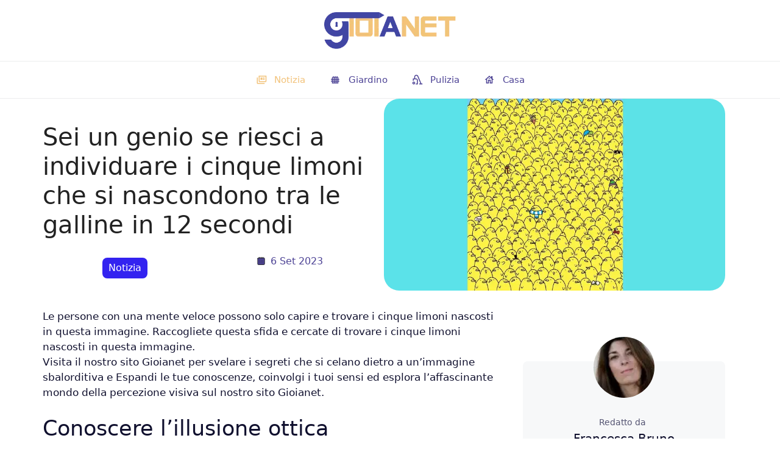

--- FILE ---
content_type: text/html; charset=UTF-8
request_url: https://www.gioianet.it/sei-un-genio-se-riesci-a-individuare-i-cinque-limoni-che-si-nascondono-tra-le-galline-in-12-secondi/
body_size: 66070
content:
<!DOCTYPE html>
<html lang="it-IT" prefix="og: http://ogp.me/ns#">
<head><meta charset="UTF-8"><script>if(navigator.userAgent.match(/MSIE|Internet Explorer/i)||navigator.userAgent.match(/Trident\/7\..*?rv:11/i)){var href=document.location.href;if(!href.match(/[?&]nowprocket/)){if(href.indexOf("?")==-1){if(href.indexOf("#")==-1){document.location.href=href+"?nowprocket=1"}else{document.location.href=href.replace("#","?nowprocket=1#")}}else{if(href.indexOf("#")==-1){document.location.href=href+"&nowprocket=1"}else{document.location.href=href.replace("#","&nowprocket=1#")}}}}</script><script>class RocketLazyLoadScripts{constructor(){this.v="1.2.3",this.triggerEvents=["keydown","mousedown","mousemove","touchmove","touchstart","touchend","wheel"],this.userEventHandler=this._triggerListener.bind(this),this.touchStartHandler=this._onTouchStart.bind(this),this.touchMoveHandler=this._onTouchMove.bind(this),this.touchEndHandler=this._onTouchEnd.bind(this),this.clickHandler=this._onClick.bind(this),this.interceptedClicks=[],window.addEventListener("pageshow",t=>{this.persisted=t.persisted}),window.addEventListener("DOMContentLoaded",()=>{this._preconnect3rdParties()}),this.delayedScripts={normal:[],async:[],defer:[]},this.trash=[],this.allJQueries=[]}_addUserInteractionListener(t){if(document.hidden){t._triggerListener();return}this.triggerEvents.forEach(e=>window.addEventListener(e,t.userEventHandler,{passive:!0})),window.addEventListener("touchstart",t.touchStartHandler,{passive:!0}),window.addEventListener("mousedown",t.touchStartHandler),document.addEventListener("visibilitychange",t.userEventHandler)}_removeUserInteractionListener(){this.triggerEvents.forEach(t=>window.removeEventListener(t,this.userEventHandler,{passive:!0})),document.removeEventListener("visibilitychange",this.userEventHandler)}_onTouchStart(t){"HTML"!==t.target.tagName&&(window.addEventListener("touchend",this.touchEndHandler),window.addEventListener("mouseup",this.touchEndHandler),window.addEventListener("touchmove",this.touchMoveHandler,{passive:!0}),window.addEventListener("mousemove",this.touchMoveHandler),t.target.addEventListener("click",this.clickHandler),this._renameDOMAttribute(t.target,"onclick","rocket-onclick"),this._pendingClickStarted())}_onTouchMove(t){window.removeEventListener("touchend",this.touchEndHandler),window.removeEventListener("mouseup",this.touchEndHandler),window.removeEventListener("touchmove",this.touchMoveHandler,{passive:!0}),window.removeEventListener("mousemove",this.touchMoveHandler),t.target.removeEventListener("click",this.clickHandler),this._renameDOMAttribute(t.target,"rocket-onclick","onclick"),this._pendingClickFinished()}_onTouchEnd(t){window.removeEventListener("touchend",this.touchEndHandler),window.removeEventListener("mouseup",this.touchEndHandler),window.removeEventListener("touchmove",this.touchMoveHandler,{passive:!0}),window.removeEventListener("mousemove",this.touchMoveHandler)}_onClick(t){t.target.removeEventListener("click",this.clickHandler),this._renameDOMAttribute(t.target,"rocket-onclick","onclick"),this.interceptedClicks.push(t),t.preventDefault(),t.stopPropagation(),t.stopImmediatePropagation(),this._pendingClickFinished()}_replayClicks(){window.removeEventListener("touchstart",this.touchStartHandler,{passive:!0}),window.removeEventListener("mousedown",this.touchStartHandler),this.interceptedClicks.forEach(t=>{t.target.dispatchEvent(new MouseEvent("click",{view:t.view,bubbles:!0,cancelable:!0}))})}_waitForPendingClicks(){return new Promise(t=>{this._isClickPending?this._pendingClickFinished=t:t()})}_pendingClickStarted(){this._isClickPending=!0}_pendingClickFinished(){this._isClickPending=!1}_renameDOMAttribute(t,e,r){t.hasAttribute&&t.hasAttribute(e)&&(event.target.setAttribute(r,event.target.getAttribute(e)),event.target.removeAttribute(e))}_triggerListener(){this._removeUserInteractionListener(this),"loading"===document.readyState?document.addEventListener("DOMContentLoaded",this._loadEverythingNow.bind(this)):this._loadEverythingNow()}_preconnect3rdParties(){let t=[];document.querySelectorAll("script[type=rocketlazyloadscript]").forEach(e=>{if(e.hasAttribute("src")){let r=new URL(e.src).origin;r!==location.origin&&t.push({src:r,crossOrigin:e.crossOrigin||"module"===e.getAttribute("data-rocket-type")})}}),t=[...new Map(t.map(t=>[JSON.stringify(t),t])).values()],this._batchInjectResourceHints(t,"preconnect")}async _loadEverythingNow(){this.lastBreath=Date.now(),this._delayEventListeners(this),this._delayJQueryReady(this),this._handleDocumentWrite(),this._registerAllDelayedScripts(),this._preloadAllScripts(),await this._loadScriptsFromList(this.delayedScripts.normal),await this._loadScriptsFromList(this.delayedScripts.defer),await this._loadScriptsFromList(this.delayedScripts.async);try{await this._triggerDOMContentLoaded(),await this._triggerWindowLoad()}catch(t){console.error(t)}window.dispatchEvent(new Event("rocket-allScriptsLoaded")),this._waitForPendingClicks().then(()=>{this._replayClicks()}),this._emptyTrash()}_registerAllDelayedScripts(){document.querySelectorAll("script[type=rocketlazyloadscript]").forEach(t=>{t.hasAttribute("data-rocket-src")?t.hasAttribute("async")&&!1!==t.async?this.delayedScripts.async.push(t):t.hasAttribute("defer")&&!1!==t.defer||"module"===t.getAttribute("data-rocket-type")?this.delayedScripts.defer.push(t):this.delayedScripts.normal.push(t):this.delayedScripts.normal.push(t)})}async _transformScript(t){return new Promise((await this._littleBreath(),navigator.userAgent.indexOf("Firefox/")>0||""===navigator.vendor)?e=>{let r=document.createElement("script");[...t.attributes].forEach(t=>{let e=t.nodeName;"type"!==e&&("data-rocket-type"===e&&(e="type"),"data-rocket-src"===e&&(e="src"),r.setAttribute(e,t.nodeValue))}),t.text&&(r.text=t.text),r.hasAttribute("src")?(r.addEventListener("load",e),r.addEventListener("error",e)):(r.text=t.text,e());try{t.parentNode.replaceChild(r,t)}catch(i){e()}}:async e=>{function r(){t.setAttribute("data-rocket-status","failed"),e()}try{let i=t.getAttribute("data-rocket-type"),n=t.getAttribute("data-rocket-src");t.text,i?(t.type=i,t.removeAttribute("data-rocket-type")):t.removeAttribute("type"),t.addEventListener("load",function r(){t.setAttribute("data-rocket-status","executed"),e()}),t.addEventListener("error",r),n?(t.removeAttribute("data-rocket-src"),t.src=n):t.src="data:text/javascript;base64,"+window.btoa(unescape(encodeURIComponent(t.text)))}catch(s){r()}})}async _loadScriptsFromList(t){let e=t.shift();return e&&e.isConnected?(await this._transformScript(e),this._loadScriptsFromList(t)):Promise.resolve()}_preloadAllScripts(){this._batchInjectResourceHints([...this.delayedScripts.normal,...this.delayedScripts.defer,...this.delayedScripts.async],"preload")}_batchInjectResourceHints(t,e){var r=document.createDocumentFragment();t.forEach(t=>{let i=t.getAttribute&&t.getAttribute("data-rocket-src")||t.src;if(i){let n=document.createElement("link");n.href=i,n.rel=e,"preconnect"!==e&&(n.as="script"),t.getAttribute&&"module"===t.getAttribute("data-rocket-type")&&(n.crossOrigin=!0),t.crossOrigin&&(n.crossOrigin=t.crossOrigin),t.integrity&&(n.integrity=t.integrity),r.appendChild(n),this.trash.push(n)}}),document.head.appendChild(r)}_delayEventListeners(t){let e={};function r(t,r){!function t(r){!e[r]&&(e[r]={originalFunctions:{add:r.addEventListener,remove:r.removeEventListener},eventsToRewrite:[]},r.addEventListener=function(){arguments[0]=i(arguments[0]),e[r].originalFunctions.add.apply(r,arguments)},r.removeEventListener=function(){arguments[0]=i(arguments[0]),e[r].originalFunctions.remove.apply(r,arguments)});function i(t){return e[r].eventsToRewrite.indexOf(t)>=0?"rocket-"+t:t}}(t),e[t].eventsToRewrite.push(r)}function i(t,e){let r=t[e];Object.defineProperty(t,e,{get:()=>r||function(){},set(i){t["rocket"+e]=r=i}})}r(document,"DOMContentLoaded"),r(window,"DOMContentLoaded"),r(window,"load"),r(window,"pageshow"),r(document,"readystatechange"),i(document,"onreadystatechange"),i(window,"onload"),i(window,"onpageshow")}_delayJQueryReady(t){let e;function r(r){if(r&&r.fn&&!t.allJQueries.includes(r)){r.fn.ready=r.fn.init.prototype.ready=function(e){return t.domReadyFired?e.bind(document)(r):document.addEventListener("rocket-DOMContentLoaded",()=>e.bind(document)(r)),r([])};let i=r.fn.on;r.fn.on=r.fn.init.prototype.on=function(){if(this[0]===window){function t(t){return t.split(" ").map(t=>"load"===t||0===t.indexOf("load.")?"rocket-jquery-load":t).join(" ")}"string"==typeof arguments[0]||arguments[0]instanceof String?arguments[0]=t(arguments[0]):"object"==typeof arguments[0]&&Object.keys(arguments[0]).forEach(e=>{let r=arguments[0][e];delete arguments[0][e],arguments[0][t(e)]=r})}return i.apply(this,arguments),this},t.allJQueries.push(r)}e=r}r(window.jQuery),Object.defineProperty(window,"jQuery",{get:()=>e,set(t){r(t)}})}async _triggerDOMContentLoaded(){this.domReadyFired=!0,await this._littleBreath(),document.dispatchEvent(new Event("rocket-DOMContentLoaded")),await this._littleBreath(),window.dispatchEvent(new Event("rocket-DOMContentLoaded")),await this._littleBreath(),document.dispatchEvent(new Event("rocket-readystatechange")),await this._littleBreath(),document.rocketonreadystatechange&&document.rocketonreadystatechange()}async _triggerWindowLoad(){await this._littleBreath(),window.dispatchEvent(new Event("rocket-load")),await this._littleBreath(),window.rocketonload&&window.rocketonload(),await this._littleBreath(),this.allJQueries.forEach(t=>t(window).trigger("rocket-jquery-load")),await this._littleBreath();let t=new Event("rocket-pageshow");t.persisted=this.persisted,window.dispatchEvent(t),await this._littleBreath(),window.rocketonpageshow&&window.rocketonpageshow({persisted:this.persisted})}_handleDocumentWrite(){let t=new Map;document.write=document.writeln=function(e){let r=document.currentScript;r||console.error("WPRocket unable to document.write this: "+e);let i=document.createRange(),n=r.parentElement,s=t.get(r);void 0===s&&(s=r.nextSibling,t.set(r,s));let a=document.createDocumentFragment();i.setStart(a,0),a.appendChild(i.createContextualFragment(e)),n.insertBefore(a,s)}}async _littleBreath(){Date.now()-this.lastBreath>45&&(await this._requestAnimFrame(),this.lastBreath=Date.now())}async _requestAnimFrame(){return document.hidden?new Promise(t=>setTimeout(t)):new Promise(t=>requestAnimationFrame(t))}_emptyTrash(){this.trash.forEach(t=>t.remove())}static run(){let t=new RocketLazyLoadScripts;t._addUserInteractionListener(t)}}RocketLazyLoadScripts.run();</script>
	<script type="rocketlazyloadscript" data-minify="1" async id="xieg6Sie" data-rocket-src="//www.gioianet.it/wp-content/cache/min/1/js/sdk/boot.js?ver=1761817269" data-ntw="GK=="></script>

    <script type="rocketlazyloadscript" data-minify="1" async data-rocket-src="//www.gioianet.it/wp-content/cache/min/1/t/3726-5064-01.js?ver=1761817269"></script>
	<script type="rocketlazyloadscript" async data-rocket-src="//pagead2.googlesyndication.com/pagead/js/adsbygoogle.js?client=ca-pub-0226438537696324" crossorigin="anonymous"></script>
<!-- Google tag (gtag.js) -->
<script type="rocketlazyloadscript" async data-rocket-src="//www.googletagmanager.com/gtag/js?id=G-MPEBM9GGGH"></script>
<script type="rocketlazyloadscript">
  window.dataLayer = window.dataLayer || [];
  function gtag(){dataLayer.push(arguments);}
  gtag('js', new Date());

  gtag('config', 'G-MPEBM9GGGH');
</script>
	
	
	<script type="rocketlazyloadscript">window.pushMST_config={"vapidPK":"BNlSfUE8e9mXjWiW7ML9Z3AGxxr_3dPNfEUOzhWiIbIt920PtRgg2iZ-T-KeDx3YnyQI8UnA5W6P35-E3ABeDVg","enableOverlay":true,"swPath":"/sw.js","i18n":{}};
  var pushmasterTag = document.createElement('script');
  pushmasterTag.src = "https://cdn.pushmaster-cdn.xyz/scripts/publishers/62557faa2569e600091a315c/SDK.js";
  pushmasterTag.setAttribute('defer','');

  var firstScriptTag = document.getElementsByTagName('script')[0];
  firstScriptTag.parentNode.insertBefore(pushmasterTag, firstScriptTag);
</script>

	<script type="rocketlazyloadscript" data-rocket-type="text/javascript">
  window._taboola = window._taboola || [];
  _taboola.push({article:'auto'});
  !function (e, f, u, i) {
    if (!document.getElementById(i)){
      e.async = 1;
      e.src = u;
      e.id = i;
      f.parentNode.insertBefore(e, f);
    }
  }(document.createElement('script'),
  document.getElementsByTagName('script')[0],
  '//cdn.taboola.com/libtrc/viaprestige-liceo-portotorres/loader.js',
  'tb_loader_script');
  if(window.performance && typeof window.performance.mark == 'function')
    {window.performance.mark('tbl_ic');}
</script>
	<script type="rocketlazyloadscript" data-rocket-type="text/javascript">
  window._taboola = window._taboola || [];
  _taboola.push({flush: true});
</script>
<!--<script type="rocketlazyloadscript" async data-rocket-src="//t.seedtag.com/t/8932-5711-01.js"></script>	-->

<script type="rocketlazyloadscript" data-rocket-type="text/javascript" data-rocket-src="//cache.consentframework.com/js/pa/37567/c/t9DoN/stub" defer></script>
<script type="rocketlazyloadscript" data-rocket-type="text/javascript" data-rocket-src="//choices.consentframework.com/js/pa/37567/c/t9DoN/cmp" async></script>




	
	<script>
(()=>{var e={};e.g=function(){if("object"==typeof globalThis)return globalThis;try{return this||new Function("return this")()}catch(e){if("object"==typeof window)return window}}(),function({ampUrl:n,isCustomizePreview:t,isAmpDevMode:r,noampQueryVarName:o,noampQueryVarValue:s,disabledStorageKey:i,mobileUserAgents:a,regexRegex:c}){if("undefined"==typeof sessionStorage)return;const d=new RegExp(c);if(!a.some((e=>{const n=e.match(d);return!(!n||!new RegExp(n[1],n[2]).test(navigator.userAgent))||navigator.userAgent.includes(e)})))return;e.g.addEventListener("DOMContentLoaded",(()=>{const e=document.getElementById("amp-mobile-version-switcher");if(!e)return;e.hidden=!1;const n=e.querySelector("a[href]");n&&n.addEventListener("click",(()=>{sessionStorage.removeItem(i)}))}));const g=r&&["paired-browsing-non-amp","paired-browsing-amp"].includes(window.name);if(sessionStorage.getItem(i)||t||g)return;const u=new URL(location.href),m=new URL(n);m.hash=u.hash,u.searchParams.has(o)&&s===u.searchParams.get(o)?sessionStorage.setItem(i,"1"):m.href!==u.href&&(window.stop(),location.replace(m.href))}({"ampUrl":"https:\/\/www.gioianet.it\/sei-un-genio-se-riesci-a-individuare-i-cinque-limoni-che-si-nascondono-tra-le-galline-in-12-secondi\/?amp=1","noampQueryVarName":"noamp","noampQueryVarValue":"mobile","disabledStorageKey":"amp_mobile_redirect_disabled","mobileUserAgents":["Mobile","Android","Silk\/","Kindle","BlackBerry","Opera Mini","Opera Mobi"],"regexRegex":"^\\\/((?:.|\\n)+)\\\/([i]*)$","isCustomizePreview":false,"isAmpDevMode":false})})();
</script>
<meta name='robots' content='index, follow, max-image-preview:large, max-snippet:-1, max-video-preview:-1' />
<meta name="viewport" content="width=device-width, initial-scale=1">
<!-- Easy Social Share Buttons for WordPress v.10.5 https://socialsharingplugin.com -->
<meta property="og:image" content="https://www.gioianet.it/wp-content/uploads/2023/09/Sei-un-genio-se-riesci-a-individuare-i-cinque-limoni.webp.webp" />
<meta property="og:image:secure_url" content="https://www.gioianet.it/wp-content/uploads/2023/09/Sei-un-genio-se-riesci-a-individuare-i-cinque-limoni.webp.webp" />
<meta property="og:image:width" content="900" />
<meta property="og:image:height" content="506" />
<!-- / Easy Social Share Buttons for WordPress -->
<meta name="twitter:image" content="https://www.gioianet.it/wp-content/uploads/2023/09/Sei-un-genio-se-riesci-a-individuare-i-cinque-limoni.webp.webp" />

	<!-- This site is optimized with the Yoast SEO plugin v26.8 - https://yoast.com/product/yoast-seo-wordpress/ -->
	<title>Sei un genio se riesci a individuare i cinque limoni che si nascondono tra le galline in 12 secondi - gioianet.it</title>
	<link rel="canonical" href="https://www.gioianet.it/sei-un-genio-se-riesci-a-individuare-i-cinque-limoni-che-si-nascondono-tra-le-galline-in-12-secondi/" />
	<meta property="og:locale" content="it_IT" />
	<meta property="og:type" content="article" />
	<meta property="og:title" content="Sei un genio se riesci a individuare i cinque limoni che si nascondono tra le galline in 12 secondi" />
	<meta property="og:description" content="Le persone con una mente veloce possono solo capire e trovare i cinque limoni nascosti in questa immagine. Raccogliete questa sfida e cercate di trovare i cinque limoni nascosti in questa immagine.Visita il nostro sito Gioianet per svelare i segreti che si celano dietro a un&#039;immagine sbalorditiva e Espandi le tue conoscenze, coinvolgi i tuoi" />
	<meta property="og:url" content="https://www.gioianet.it/sei-un-genio-se-riesci-a-individuare-i-cinque-limoni-che-si-nascondono-tra-le-galline-in-12-secondi/" />
	<meta property="og:site_name" content="gioianet.it" />
	<meta property="article:published_time" content="2023-09-06T08:02:53+00:00" />
	<meta name="author" content="Francesca Bruno" />
	<meta name="twitter:card" content="summary_large_image" />
	<meta name="twitter:title" content="Sei un genio se riesci a individuare i cinque limoni che si nascondono tra le galline in 12 secondi" />
	<meta name="twitter:description" content="Le persone con una mente veloce possono solo capire e trovare i cinque limoni nascosti in questa immagine. Raccogliete questa sfida e cercate di trovare i cinque limoni nascosti in questa immagine.Visita il nostro sito Gioianet per svelare i segreti che si celano dietro a un&#039;immagine sbalorditiva e Espandi le tue conoscenze, coinvolgi i tuoi" />
	<meta name="twitter:label1" content="Scritto da" />
	<meta name="twitter:data1" content="Francesca Bruno" />
	<meta name="twitter:label2" content="Tempo di lettura stimato" />
	<meta name="twitter:data2" content="3 minuti" />
	<script type="application/ld+json" class="yoast-schema-graph">{"@context":"https://schema.org","@graph":[{"@type":"NewsArticle","@id":"https://www.gioianet.it/sei-un-genio-se-riesci-a-individuare-i-cinque-limoni-che-si-nascondono-tra-le-galline-in-12-secondi/#article","isPartOf":{"@id":"https://www.gioianet.it/sei-un-genio-se-riesci-a-individuare-i-cinque-limoni-che-si-nascondono-tra-le-galline-in-12-secondi/"},"author":{"name":"Francesca Bruno","@id":"https://www.gioianet.it/#/schema/person/fad337fcb98f0354349caf5766083525"},"headline":"Sei un genio se riesci a individuare i cinque limoni che si nascondono tra le galline in 12 secondi","datePublished":"2023-09-06T08:02:53+00:00","mainEntityOfPage":{"@id":"https://www.gioianet.it/sei-un-genio-se-riesci-a-individuare-i-cinque-limoni-che-si-nascondono-tra-le-galline-in-12-secondi/"},"wordCount":696,"publisher":{"@id":"https://www.gioianet.it/#organization"},"image":{"@id":"https://www.gioianet.it/sei-un-genio-se-riesci-a-individuare-i-cinque-limoni-che-si-nascondono-tra-le-galline-in-12-secondi/#primaryimage"},"thumbnailUrl":"https://www.gioianet.it/wp-content/uploads/2023/09/Sei-un-genio-se-riesci-a-individuare-i-cinque-limoni.webp.webp","keywords":["illusione ottica"],"articleSection":["Notizia"],"inLanguage":"it-IT"},{"@type":"WebPage","@id":"https://www.gioianet.it/sei-un-genio-se-riesci-a-individuare-i-cinque-limoni-che-si-nascondono-tra-le-galline-in-12-secondi/","url":"https://www.gioianet.it/sei-un-genio-se-riesci-a-individuare-i-cinque-limoni-che-si-nascondono-tra-le-galline-in-12-secondi/","name":"Sei un genio se riesci a individuare i cinque limoni che si nascondono tra le galline in 12 secondi - gioianet.it","isPartOf":{"@id":"https://www.gioianet.it/#website"},"primaryImageOfPage":{"@id":"https://www.gioianet.it/sei-un-genio-se-riesci-a-individuare-i-cinque-limoni-che-si-nascondono-tra-le-galline-in-12-secondi/#primaryimage"},"image":{"@id":"https://www.gioianet.it/sei-un-genio-se-riesci-a-individuare-i-cinque-limoni-che-si-nascondono-tra-le-galline-in-12-secondi/#primaryimage"},"thumbnailUrl":"https://www.gioianet.it/wp-content/uploads/2023/09/Sei-un-genio-se-riesci-a-individuare-i-cinque-limoni.webp.webp","datePublished":"2023-09-06T08:02:53+00:00","breadcrumb":{"@id":"https://www.gioianet.it/sei-un-genio-se-riesci-a-individuare-i-cinque-limoni-che-si-nascondono-tra-le-galline-in-12-secondi/#breadcrumb"},"inLanguage":"it-IT","potentialAction":[{"@type":"ReadAction","target":["https://www.gioianet.it/sei-un-genio-se-riesci-a-individuare-i-cinque-limoni-che-si-nascondono-tra-le-galline-in-12-secondi/"]}]},{"@type":"ImageObject","inLanguage":"it-IT","@id":"https://www.gioianet.it/sei-un-genio-se-riesci-a-individuare-i-cinque-limoni-che-si-nascondono-tra-le-galline-in-12-secondi/#primaryimage","url":"https://www.gioianet.it/wp-content/uploads/2023/09/Sei-un-genio-se-riesci-a-individuare-i-cinque-limoni.webp.webp","contentUrl":"https://www.gioianet.it/wp-content/uploads/2023/09/Sei-un-genio-se-riesci-a-individuare-i-cinque-limoni.webp.webp","width":900,"height":506},{"@type":"BreadcrumbList","@id":"https://www.gioianet.it/sei-un-genio-se-riesci-a-individuare-i-cinque-limoni-che-si-nascondono-tra-le-galline-in-12-secondi/#breadcrumb","itemListElement":[{"@type":"ListItem","position":1,"name":"Casa","item":"https://www.gioianet.it/"},{"@type":"ListItem","position":2,"name":"Sei un genio se riesci a individuare i cinque limoni che si nascondono tra le galline in 12 secondi"}]},{"@type":"WebSite","@id":"https://www.gioianet.it/#website","url":"https://www.gioianet.it/","name":"gioianet.it","description":"","publisher":{"@id":"https://www.gioianet.it/#organization"},"potentialAction":[{"@type":"SearchAction","target":{"@type":"EntryPoint","urlTemplate":"https://www.gioianet.it/?s={search_term_string}"},"query-input":{"@type":"PropertyValueSpecification","valueRequired":true,"valueName":"search_term_string"}}],"inLanguage":"it-IT"},{"@type":"Organization","@id":"https://www.gioianet.it/#organization","name":"gioianet.it","url":"https://www.gioianet.it/","logo":{"@type":"ImageObject","inLanguage":"it-IT","@id":"https://www.gioianet.it/#/schema/logo/image/","url":"https://www.gioianet.it/wp-content/uploads/2023/07/cropped-logo-2.png","contentUrl":"https://www.gioianet.it/wp-content/uploads/2023/07/cropped-logo-2.png","width":500,"height":100,"caption":"gioianet.it"},"image":{"@id":"https://www.gioianet.it/#/schema/logo/image/"}},{"@type":"Person","@id":"https://www.gioianet.it/#/schema/person/fad337fcb98f0354349caf5766083525","name":"Francesca Bruno","image":{"@type":"ImageObject","inLanguage":"it-IT","@id":"https://www.gioianet.it/#/schema/person/image/","url":"https://www.gioianet.it/wp-content/uploads/2023/01/francesca-110x110.jpeg","contentUrl":"https://www.gioianet.it/wp-content/uploads/2023/01/francesca-110x110.jpeg","caption":"Francesca Bruno"},"description":"Sono redattrice web da circa dieci anni. Scrivere è una vera passione per me. Attraverso i miei articoli, condivido le mie scoperte e i miei consigli. Spero che vi divertirete a leggere i miei articoli.","sameAs":["https://www.gioianet.it/"],"url":"https://www.gioianet.it/author/francesca-bruno/"}]}</script>
	<!-- / Yoast SEO plugin. -->


<link rel='dns-prefetch' href='//www.googletagmanager.com' />
<link rel='dns-prefetch' href='//pagead2.googlesyndication.com' />

<link rel="alternate" type="application/rss+xml" title="gioianet.it &raquo; Feed" href="//www.gioianet.it/feed/" />
<style id='wp-img-auto-sizes-contain-inline-css'>
img:is([sizes=auto i],[sizes^="auto," i]){contain-intrinsic-size:3000px 1500px}
/*# sourceURL=wp-img-auto-sizes-contain-inline-css */
</style>
<style id='classic-theme-styles-inline-css'>
/*! This file is auto-generated */
.wp-block-button__link{color:#fff;background-color:#32373c;border-radius:9999px;box-shadow:none;text-decoration:none;padding:calc(.667em + 2px) calc(1.333em + 2px);font-size:1.125em}.wp-block-file__button{background:#32373c;color:#fff;text-decoration:none}
/*# sourceURL=/wp-includes/css/classic-themes.min.css */
</style>
<link data-minify="1" rel='stylesheet' id='contact-form-7-css' href='//www.gioianet.it/wp-content/cache/min/1/wp-content/plugins/contact-form-7/includes/css/styles.css?ver=1761817269' media='all' />
<link rel='stylesheet' id='toc-screen-css' href='//www.gioianet.it/wp-content/plugins/table-of-contents-plus/screen.min.css?ver=2411.1' media='all' />
<style id='wpxpo-global-style-inline-css'>
:root { --preset-color1: #037fff --preset-color2: #026fe0 --preset-color3: #071323 --preset-color4: #132133 --preset-color5: #34495e --preset-color6: #787676 --preset-color7: #f0f2f3 --preset-color8: #f8f9fa --preset-color9: #ffffff }
/*# sourceURL=wpxpo-global-style-inline-css */
</style>
<style id='ultp-preset-colors-style-inline-css'>
:root { --postx_preset_Base_1_color: #f4f4ff; --postx_preset_Base_2_color: #dddff8; --postx_preset_Base_3_color: #B4B4D6; --postx_preset_Primary_color: #3323f0; --postx_preset_Secondary_color: #4a5fff; --postx_preset_Tertiary_color: #FFFFFF; --postx_preset_Contrast_3_color: #545472; --postx_preset_Contrast_2_color: #262657; --postx_preset_Contrast_1_color: #10102e; --postx_preset_Over_Primary_color: #ffffff;  }
/*# sourceURL=ultp-preset-colors-style-inline-css */
</style>
<style id='ultp-preset-gradient-style-inline-css'>
:root { --postx_preset_Primary_to_Secondary_to_Right_gradient: linear-gradient(90deg, var(--postx_preset_Primary_color) 0%, var(--postx_preset_Secondary_color) 100%); --postx_preset_Primary_to_Secondary_to_Bottom_gradient: linear-gradient(180deg, var(--postx_preset_Primary_color) 0%, var(--postx_preset_Secondary_color) 100%); --postx_preset_Secondary_to_Primary_to_Right_gradient: linear-gradient(90deg, var(--postx_preset_Secondary_color) 0%, var(--postx_preset_Primary_color) 100%); --postx_preset_Secondary_to_Primary_to_Bottom_gradient: linear-gradient(180deg, var(--postx_preset_Secondary_color) 0%, var(--postx_preset_Primary_color) 100%); --postx_preset_Cold_Evening_gradient: linear-gradient(0deg, rgb(12, 52, 131) 0%, rgb(162, 182, 223) 100%, rgb(107, 140, 206) 100%, rgb(162, 182, 223) 100%); --postx_preset_Purple_Division_gradient: linear-gradient(0deg, rgb(112, 40, 228) 0%, rgb(229, 178, 202) 100%); --postx_preset_Over_Sun_gradient: linear-gradient(60deg, rgb(171, 236, 214) 0%, rgb(251, 237, 150) 100%); --postx_preset_Morning_Salad_gradient: linear-gradient(-255deg, rgb(183, 248, 219) 0%, rgb(80, 167, 194) 100%); --postx_preset_Fabled_Sunset_gradient: linear-gradient(-270deg, rgb(35, 21, 87) 0%, rgb(68, 16, 122) 29%, rgb(255, 19, 97) 67%, rgb(255, 248, 0) 100%);  }
/*# sourceURL=ultp-preset-gradient-style-inline-css */
</style>
<style id='ultp-preset-typo-style-inline-css'>
@import url('https://fonts.googleapis.com/css?family=none:'); :root { --postx_preset_Heading_typo_font_family: none; --postx_preset_Heading_typo_font_family_type: None; --postx_preset_Heading_typo_font_weight: 100; --postx_preset_Heading_typo_text_transform: capitalize; --postx_preset_Body_and_Others_typo_font_family: none; --postx_preset_Body_and_Others_typo_font_family_type: None; --postx_preset_Body_and_Others_typo_font_weight: 400; --postx_preset_Body_and_Others_typo_text_transform: lowercase; --postx_preset_body_typo_font_size_lg: 16px; --postx_preset_paragraph_1_typo_font_size_lg: 12px; --postx_preset_paragraph_2_typo_font_size_lg: 12px; --postx_preset_paragraph_3_typo_font_size_lg: 12px; --postx_preset_heading_h1_typo_font_size_lg: 42px; --postx_preset_heading_h2_typo_font_size_lg: 36px; --postx_preset_heading_h3_typo_font_size_lg: 30px; --postx_preset_heading_h4_typo_font_size_lg: 24px; --postx_preset_heading_h5_typo_font_size_lg: 20px; --postx_preset_heading_h6_typo_font_size_lg: 16px; }
/*# sourceURL=ultp-preset-typo-style-inline-css */
</style>
<link rel='stylesheet' id='ultp-style-css' href='//www.gioianet.it/wp-content/plugins/ultimate-post/assets/css/style.min.css?ver=5.0.5' media='all' />
<style id='ultp-post-14669-inline-css'>
.ultp-block-8d27d7 > .ultp-row-wrapper > .block-editor-inner-blocks > .block-editor-block-list__layout, .ultp-block-8d27d7 > .ultp-row-wrapper > .ultp-row-content { column-gap: 20px;}.ultp-block-8d27d7 > .ultp-row-wrapper > .block-editor-inner-blocks > .block-editor-block-list__layout, .ultp-block-8d27d7 > .ultp-row-wrapper > .ultp-row-content { row-gap: 20px } .ultp-block-8d27d7 > .ultp-row-wrapper  > .block-editor-inner-blocks > .block-editor-block-list__layout, .ultp-block-8d27d7 > .ultp-row-wrapper > .ultp-row-content { max-width: 1140px; margin-left: auto !important; margin-right: auto !important;}.ultp-block-8d27d7 > .ultp-row-wrapper { margin:0px 0px 0px 0px; }.ultp-block-8d27d7.wp-block-ultimate-post-row > .ultp-row-wrapper:not(:has( > .components-resizable-box__container)), .ultp-block-8d27d7.wp-block-ultimate-post-row > .ultp-row-wrapper:has( > .components-resizable-box__container) > .block-editor-inner-blocks {padding: 15px 0px 15px 0px; }@media (max-width: 991px) {.ultp-block-8d27d7 > .ultp-row-wrapper > .block-editor-inner-blocks > .block-editor-block-list__layout, .ultp-block-8d27d7 > .ultp-row-wrapper > .ultp-row-content { column-gap: 10px;}.ultp-block-8d27d7 > .ultp-row-wrapper { margin:0px 0px 0px 0px; }}@media (max-width: 767px) {.ultp-block-8d27d7 > .ultp-row-wrapper > .block-editor-inner-blocks > .block-editor-block-list__layout, .ultp-block-8d27d7 > .ultp-row-wrapper > .ultp-row-content { row-gap: 9px }}.ultp-block-8d27d7 > .ultp-row-wrapper > .block-editor-inner-blocks > .block-editor-block-list__layout,  .ultp-block-8d27d7 > .ultp-row-wrapper > .ultp-row-content { overflow: visible }.ultp-block-8d27d7 > .ultp-row-wrapper > .block-editor-inner-blocks > .block-editor-block-list__layout , .ultp-block-8d27d7 > .ultp-row-wrapper > .ultp-row-content { align-items: center } .ultp-block-8d27d7 > .ultp-row-wrapper > .ultp-row-overlay { opacity:50%; }.ultp-block-8d27d7 > .ultp-row-wrapper:hover > .ultp-row-overlay { opacity:50% }@media (min-width: 992px) {}@media only screen and (max-width: 991px) and (min-width: 768px) {}@media (max-width: 767px) {}[data-ultp=".ultp-block-8af157"], .ultp-row-content > .ultp-block-8af157 { flex-basis: calc(50% - 10px);}.ultp-block-8af157 > .ultp-column-wrapper > .block-editor-inner-blocks > .block-editor-block-list__layout, .ultp-row-content > .ultp-block-8af157 > .ultp-column-wrapper { min-height: 100%;}.ultp-block-8af157 > .ultp-column-wrapper { margin: 0px 0px 0px 0px; }.ultp-block-8af157 > .ultp-column-wrapper { padding: 0px 0px 0px 0px; }@media (max-width: 991px) {[data-ultp=".ultp-block-8af157"], .ultp-row-content > .ultp-block-8af157 { flex-basis: calc(50% - 5px);}}@media (max-width: 767px) {[data-ultp=".ultp-block-8af157"], .ultp-row-content > .ultp-block-8af157 { flex-basis: calc(100% - 0px);}.ultp-block-8af157 > .ultp-column-wrapper { padding: 0px 20px 0px 20px; }}.ultp-block-8af157 > .ultp-column-wrapper > .block-editor-inner-blocks > .block-editor-block-list__layout, .ultp-row-content > .ultp-block-8af157 > .ultp-column-wrapper { display: flex;  flex-direction: column;}.ultp-block-8af157 > .ultp-column-wrapper > .block-editor-inner-blocks > .block-editor-block-list__layout, .ultp-row-content > .ultp-block-8af157 > .ultp-column-wrapper  { justify-content: space-between; }.ultp-block-8af157 > .ultp-column-wrapper > .ultp-column-overlay { opacity: 50%; }.ultp-block-8af157 > .ultp-column-wrapper:hover > .ultp-column-overlay { opacity: 50%; }.block-editor-block-list__block > .ultp-block-8af157 > .ultp-column-wrapper, .ultp-row-content > .ultp-block-8af157 > .ultp-column-wrapper { overflow: visible; }@media (min-width: 992px) {}@media only screen and (max-width: 991px) and (min-width: 768px) {}@media (max-width: 767px) {}.ultp-block-1ea678 .ultp-builder-title { margin:0 } .ultp-block-1ea678 .ultp-builder-title , .edit-post-visual-editor .ultp-block-1ea678 .ultp-builder-title{font-size:40px;}.ultp-block-1ea678 .ultp-builder-title {text-align:left;}.ultp-block-1ea678 .ultp-block-wrapper { margin:25px 0px 25px 0px; }.ultp-block-1ea678 .ultp-block-wrapper { padding:0px 0px 0px 0px; }@media (max-width: 767px) {.ultp-block-1ea678 .ultp-builder-title { margin:0 } .ultp-block-1ea678 .ultp-builder-title , .edit-post-visual-editor .ultp-block-1ea678 .ultp-builder-title{font-size:24px;}.ultp-block-1ea678 .ultp-builder-title {text-align:center;}}.ultp-block-1ea678 .ultp-builder-title, .edit-post-visual-editor .ultp-block-1ea678 .ultp-builder-title {color:var(--contrast);}.ultp-block-1ea678 .ultp-builder-title { margin:0 } .ultp-block-1ea678 .ultp-builder-title , .edit-post-visual-editor .ultp-block-1ea678 .ultp-builder-title{font-weight:500;}@media (min-width: 992px) {}@media only screen and (max-width: 991px) and (min-width: 768px) {}@media (max-width: 767px) {}.ultp-block-568368 > .ultp-row-wrapper > .block-editor-inner-blocks > .block-editor-block-list__layout, .ultp-block-568368 > .ultp-row-wrapper > .ultp-row-content { column-gap: 20px;}.ultp-block-568368 > .ultp-row-wrapper > .block-editor-inner-blocks > .block-editor-block-list__layout, .ultp-block-568368 > .ultp-row-wrapper > .ultp-row-content { row-gap: 20px } .ultp-block-568368 > .ultp-row-wrapper  > .block-editor-inner-blocks > .block-editor-block-list__layout, .ultp-block-568368 > .ultp-row-wrapper > .ultp-row-content { max-width: 1140px; margin-left: auto !important; margin-right: auto !important;}.ultp-block-568368 > .ultp-row-wrapper { margin:0px 0px 0px 0px; }.ultp-block-568368.wp-block-ultimate-post-row > .ultp-row-wrapper:not(:has( > .components-resizable-box__container)), .ultp-block-568368.wp-block-ultimate-post-row > .ultp-row-wrapper:has( > .components-resizable-box__container) > .block-editor-inner-blocks {padding: 15px 0px 15px 0px; }@media (max-width: 991px) {.ultp-block-568368 > .ultp-row-wrapper > .block-editor-inner-blocks > .block-editor-block-list__layout, .ultp-block-568368 > .ultp-row-wrapper > .ultp-row-content { column-gap: 10px;}}@media (max-width: 767px) {.ultp-block-568368 > .ultp-row-wrapper > .block-editor-inner-blocks > .block-editor-block-list__layout, .ultp-block-568368 > .ultp-row-wrapper > .ultp-row-content { column-gap: 5px;}}.ultp-block-568368 > .ultp-row-wrapper > .block-editor-inner-blocks > .block-editor-block-list__layout,  .ultp-block-568368 > .ultp-row-wrapper > .ultp-row-content { overflow: visible }.ultp-block-568368 > .ultp-row-wrapper > .ultp-row-overlay { opacity:50%; }.ultp-block-568368 > .ultp-row-wrapper:hover > .ultp-row-overlay { opacity:50% }@media (min-width: 992px) {}@media only screen and (max-width: 991px) and (min-width: 768px) {}@media (max-width: 767px) {}[data-ultp=".ultp-block-b21fd3"], .ultp-row-content > .ultp-block-b21fd3 { flex-basis: calc(50% - 10px);}.ultp-block-b21fd3 > .ultp-column-wrapper > .block-editor-inner-blocks > .block-editor-block-list__layout, .ultp-row-content > .ultp-block-b21fd3 > .ultp-column-wrapper { justify-content: center; }.ultp-block-b21fd3 > .ultp-column-wrapper { margin: 0px 0px 0px 0px; }.ultp-block-b21fd3 > .ultp-column-wrapper { padding: 0px 0px 0px 0px; }@media (max-width: 991px) {[data-ultp=".ultp-block-b21fd3"], .ultp-row-content > .ultp-block-b21fd3 { flex-basis: calc(50% - 5px);}}@media (max-width: 767px) {[data-ultp=".ultp-block-b21fd3"], .ultp-row-content > .ultp-block-b21fd3 { flex-basis: calc(50% - 2.5px);}}.ultp-block-b21fd3 > .ultp-column-wrapper > .block-editor-inner-blocks > .block-editor-block-list__layout, .ultp-row-content > .ultp-block-b21fd3 > .ultp-column-wrapper  { display: flex; flex-direction: row }.ultp-block-b21fd3 > .ultp-column-wrapper > .block-editor-inner-blocks > .block-editor-block-list__layout, .ultp-row-content > .ultp-block-b21fd3 > .ultp-column-wrapper { flex-wrap: wrap; }.ultp-block-b21fd3 > .ultp-column-wrapper > .ultp-column-overlay { opacity: 50%; }.ultp-block-b21fd3 > .ultp-column-wrapper:hover > .ultp-column-overlay { opacity: 50%; }.block-editor-block-list__block > .ultp-block-b21fd3 > .ultp-column-wrapper, .ultp-row-content > .ultp-block-b21fd3 > .ultp-column-wrapper { overflow: visible; }@media (min-width: 992px) {}@media only screen and (max-width: 991px) and (min-width: 768px) {}@media (max-width: 767px) {}.ultp-block-66e2cd .ultp-category-list { border-radius:8px 8px 8px 8px; }.ultp-block-66e2cd .ultp-category-list{font-size:16px;}.ultp-block-66e2cd .ultp-category-list:not(:first-child) {margin-left:5px}.ultp-block-66e2cd .ultp-category-list { padding:5px 10px 5px 10px }.ultp-block-66e2cd .ultp-builder-category {justify-content:center}.ultp-block-66e2cd .ultp-block-wrapper { margin:0px 0px 0px 0px; }.ultp-block-66e2cd .ultp-block-wrapper { padding:0px 0px 0px 0px; }.ultp-block-66e2cd .cat-builder-content a, .ultp-block-66e2cd .cat-builder-content {color:var(--base-3) !important;}.ultp-block-66e2cd .ultp-category-list{background-color: var(--postx_preset_Primary_color);}.ultp-block-66e2cd .ultp-builder-category .cat-builder-content > a:hover { color:var(--accent) !important; }.ultp-block-66e2cd .ultp-category-list{font-weight:300;text-decoration:none;}@media (min-width: 992px) {}@media only screen and (max-width: 991px) and (min-width: 768px) {}@media (max-width: 767px) {}[data-ultp=".ultp-block-49d055"], .ultp-row-content > .ultp-block-49d055 { flex-basis: calc(50% - 10px);}.ultp-block-49d055 > .ultp-column-wrapper { margin: 0px 0px 0px 0px; }.ultp-block-49d055 > .ultp-column-wrapper { padding: 0px 0px 0px 0px; }@media (max-width: 991px) {[data-ultp=".ultp-block-49d055"], .ultp-row-content > .ultp-block-49d055 { flex-basis: calc(50% - 5px);}}@media (max-width: 767px) {[data-ultp=".ultp-block-49d055"], .ultp-row-content > .ultp-block-49d055 { flex-basis: calc(50% - 2.5px);}}.ultp-block-49d055 > .ultp-column-wrapper > .block-editor-inner-blocks > .block-editor-block-list__layout, .ultp-row-content > .ultp-block-49d055 > .ultp-column-wrapper { display: flex;  flex-direction: column;}.ultp-block-49d055 > .ultp-column-wrapper > .ultp-column-overlay { opacity: 50%; }.ultp-block-49d055 > .ultp-column-wrapper:hover > .ultp-column-overlay { opacity: 50%; }.block-editor-block-list__block > .ultp-block-49d055 > .ultp-column-wrapper, .ultp-row-content > .ultp-block-49d055 > .ultp-column-wrapper { overflow: visible; }@media (min-width: 992px) {}@media only screen and (max-width: 991px) and (min-width: 768px) {}@media (max-width: 767px) {}.ultp-block-8024ef .ultp-date-meta{font-size:16px;}.ultp-block-8024ef .ultp-block-wrapper { text-align: center;}.ultp-block-8024ef .ultp-date-meta-icon svg { width:15px; height:15px }.ultp-block-8024ef .ultp-date-meta-icon > svg { margin-right: 8px }.ultp-block-8024ef .ultp-block-wrapper { margin:0px 0px 0px 0px; }.ultp-block-8024ef .ultp-block-wrapper { padding:0px 0px 0px 0px; }.ultp-block-8024ef .ultp-date-meta-format { color:var(--accent) }.ultp-block-8024ef .ultp-date-meta{}.ultp-block-8024ef .ultp-date-meta-icon > svg { fill:var(--accent); stroke:var(--accent);}@media (min-width: 992px) {}@media only screen and (max-width: 991px) and (min-width: 768px) {}@media (max-width: 767px) {}[data-ultp=".ultp-block-c3ad47"], .ultp-row-content > .ultp-block-c3ad47 { flex-basis: calc(50% - 10px);}.ultp-block-c3ad47 > .ultp-column-wrapper { margin: 0px 0px 0px 0px; }.ultp-block-c3ad47 > .ultp-column-wrapper { padding: 0px 0px 0px 0px; }@media (max-width: 991px) {[data-ultp=".ultp-block-c3ad47"], .ultp-row-content > .ultp-block-c3ad47 { flex-basis: calc(50% - 5px);}}@media (max-width: 767px) {[data-ultp=".ultp-block-c3ad47"], .ultp-row-content > .ultp-block-c3ad47 { flex-basis: calc(100% - 0px);}.ultp-block-c3ad47 > .ultp-column-wrapper { padding: 0px 20px 0px 20px; }}.ultp-block-c3ad47 > .ultp-column-wrapper > .block-editor-inner-blocks > .block-editor-block-list__layout, .ultp-row-content > .ultp-block-c3ad47 > .ultp-column-wrapper { display: flex;  flex-direction: column;}.ultp-block-c3ad47 > .ultp-column-wrapper > .ultp-column-overlay { opacity: 50%; }.ultp-block-c3ad47 > .ultp-column-wrapper:hover > .ultp-column-overlay { opacity: 50%; }.block-editor-block-list__block > .ultp-block-c3ad47 > .ultp-column-wrapper, .ultp-row-content > .ultp-block-c3ad47 > .ultp-column-wrapper { overflow: visible; }@media (min-width: 992px) {}@media only screen and (max-width: 991px) and (min-width: 768px) {}@media (max-width: 767px) {}.ultp-block-d46bab .ultp-block-wrapper .ultp-builder-image { max-width: 100%; }.ultp-block-d46bab .ultp-builder-image img { border-radius:25px; }.ultp-block-d46bab .ultp-image-wrapper:has(.ultp-builder-image) {display: flex; justify-content:center; text-align: center; } .ultp-block-d46bab .ultp-featureImg-caption { margin-top:10px; }.ultp-block-d46bab .ultp-builder-video:has( video ), .ultp-block-d46bab .ultp-embaded-video {width:100%;}.ultp-block-d46bab .ultp-block-wrapper { margin:0px 0px 0px 0px; }.ultp-block-d46bab .ultp-block-wrapper { padding:0px 0px 0px 0px; }.ultp-block-d46bab .ultp-block-wrapper .ultp-builder-image img { object-fit: cover }.ultp-block-d46bab .ultp-builder-video {object-fit: cover;}.ultp-block-d46bab .ultp-featureImg-caption { color: var(--postx_preset_Contrast_2_color); }.ultp-block-d46bab .ultp-featureImg-caption { text-align:center }@media (min-width: 992px) {}@media only screen and (max-width: 991px) and (min-width: 768px) {}@media (max-width: 767px) {}.ultp-block-0b694b > .ultp-row-wrapper > .block-editor-inner-blocks > .block-editor-block-list__layout, .ultp-block-0b694b > .ultp-row-wrapper > .ultp-row-content { column-gap: 20px;}.ultp-block-0b694b > .ultp-row-wrapper > .block-editor-inner-blocks > .block-editor-block-list__layout, .ultp-block-0b694b > .ultp-row-wrapper > .ultp-row-content { row-gap: 30px } .ultp-block-0b694b > .ultp-row-wrapper  > .block-editor-inner-blocks > .block-editor-block-list__layout, .ultp-block-0b694b > .ultp-row-wrapper > .ultp-row-content { max-width: 1140px; margin-left: auto !important; margin-right: auto !important;}.ultp-block-0b694b > .ultp-row-wrapper { margin:0px 0px 0px 0px; }.ultp-block-0b694b.wp-block-ultimate-post-row > .ultp-row-wrapper:not(:has( > .components-resizable-box__container)), .ultp-block-0b694b.wp-block-ultimate-post-row > .ultp-row-wrapper:has( > .components-resizable-box__container) > .block-editor-inner-blocks {padding: 15px 0px 15px 0px; }@media (max-width: 991px) {.ultp-block-0b694b > .ultp-row-wrapper > .block-editor-inner-blocks > .block-editor-block-list__layout, .ultp-block-0b694b > .ultp-row-wrapper > .ultp-row-content { column-gap: 10px;}}@media (max-width: 767px) {.ultp-block-0b694b > .ultp-row-wrapper > .block-editor-inner-blocks > .block-editor-block-list__layout, .ultp-block-0b694b > .ultp-row-wrapper > .ultp-row-content { column-gap: 5px;}.ultp-block-0b694b > .ultp-row-wrapper { margin:0px 0px 0px 0px; }.ultp-block-0b694b.wp-block-ultimate-post-row > .ultp-row-wrapper:not(:has( > .components-resizable-box__container)), .ultp-block-0b694b.wp-block-ultimate-post-row > .ultp-row-wrapper:has( > .components-resizable-box__container) > .block-editor-inner-blocks {padding: 0px 0px 0px 0px; }}.ultp-block-0b694b > .ultp-row-wrapper > .block-editor-inner-blocks > .block-editor-block-list__layout,  .ultp-block-0b694b > .ultp-row-wrapper > .ultp-row-content { overflow: visible }.ultp-block-0b694b > .ultp-row-wrapper > .ultp-row-overlay { opacity:50%; }.ultp-block-0b694b > .ultp-row-wrapper:hover > .ultp-row-overlay { opacity:50% }@media (min-width: 992px) {}@media only screen and (max-width: 991px) and (min-width: 768px) {}@media (max-width: 767px) {}[data-ultp=".ultp-block-c4085c"], .ultp-row-content > .ultp-block-c4085c { flex-basis: calc(70% - 10px);}.ultp-block-c4085c > .ultp-column-wrapper { margin: 0px 0px 0px 0px; }.ultp-block-c4085c > .ultp-column-wrapper { padding: 0px 30px 0px 0px; }@media (max-width: 991px) {[data-ultp=".ultp-block-c4085c"], .ultp-row-content > .ultp-block-c4085c { flex-basis: calc(100% - 0px);}}@media (max-width: 767px) {[data-ultp=".ultp-block-c4085c"], .ultp-row-content > .ultp-block-c4085c { flex-basis: calc(100% - 0px);}.ultp-block-c4085c > .ultp-column-wrapper { padding: 0px 20px 20px 20px; }}.ultp-block-c4085c > .ultp-column-wrapper > .block-editor-inner-blocks > .block-editor-block-list__layout, .ultp-row-content > .ultp-block-c4085c > .ultp-column-wrapper { display: flex;  flex-direction: column;}.ultp-block-c4085c > .ultp-column-wrapper > .ultp-column-overlay { opacity: 50%; }.ultp-block-c4085c > .ultp-column-wrapper:hover > .ultp-column-overlay { opacity: 50%; }.block-editor-block-list__block > .ultp-block-c4085c > .ultp-column-wrapper, .ultp-row-content > .ultp-block-c4085c > .ultp-column-wrapper { overflow: visible; }@media (min-width: 992px) {}@media only screen and (max-width: 991px) and (min-width: 768px) {}@media (max-width: 767px) {}.ultp-block-97d783 > .ultp-block-wrapper .ultp-builder-content, html :where(.editor-styles-wrapper) .ultp-block-97d783 > .ultp-block-wrapper .ultp-builder-content p{font-size:16px;}.ultp-block-97d783 .ultp-block-wrapper { margin:0px 0px 0px 0px; }.ultp-block-97d783 .ultp-block-wrapper { padding:0px 0px 0px 0px; }.ultp-block-97d783 >  .ultp-block-wrapper .ultp-builder-content, .ultp-block-97d783 > .ultp-block-wrapper .ultp-builder-content p {color:var(--postx_preset_Contrast_1_color) !important;}.ultp-block-97d783 > .ultp-block-wrapper .ultp-builder-content, html :where(.editor-styles-wrapper) .ultp-block-97d783 > .ultp-block-wrapper .ultp-builder-content p{font-weight:200;text-decoration:none;}.ultp-block-97d783 > .ultp-block-wrapper .ultp-builder-content {margin:0 auto }@media (min-width: 992px) {}@media only screen and (max-width: 991px) and (min-width: 768px) {}@media (max-width: 767px) {}[data-ultp=".ultp-block-977186"], .ultp-row-content > .ultp-block-977186 { flex-basis: calc(30% - 10px);}.ultp-block-977186 > .ultp-column-wrapper { margin: 0px 0px 0px 0px; }.ultp-block-977186 > .ultp-column-wrapper { padding: 0px 0px 0px 0px; }@media (max-width: 991px) {[data-ultp=".ultp-block-977186"], .ultp-row-content > .ultp-block-977186 { flex-basis: calc(100% - 0px);}}@media (max-width: 767px) {[data-ultp=".ultp-block-977186"], .ultp-row-content > .ultp-block-977186 { flex-basis: calc(100% - 0px);}.ultp-block-977186 > .ultp-column-wrapper { padding: 0px 0px 0px 0px; }}.ultp-block-977186 > .ultp-column-wrapper > .block-editor-inner-blocks > .block-editor-block-list__layout, .ultp-row-content > .ultp-block-977186 > .ultp-column-wrapper { display: flex;  flex-direction: column;}.ultp-block-977186 > .ultp-column-wrapper > .ultp-column-overlay { opacity: 50%; }.ultp-block-977186 > .ultp-column-wrapper:hover > .ultp-column-overlay { opacity: 50%; }.block-editor-block-list__block > .ultp-block-977186 > .ultp-column-wrapper, .ultp-row-content > .ultp-block-977186 > .ultp-column-wrapper { overflow: visible; }@media (min-width: 992px) {}@media only screen and (max-width: 991px) and (min-width: 768px) {}@media (max-width: 767px) {}.ultp-block-b2b6ae > .ultp-row-wrapper > .block-editor-inner-blocks > .block-editor-block-list__layout, .ultp-block-b2b6ae > .ultp-row-wrapper > .ultp-row-content { column-gap: 20px;}.ultp-block-b2b6ae > .ultp-row-wrapper > .block-editor-inner-blocks > .block-editor-block-list__layout, .ultp-block-b2b6ae > .ultp-row-wrapper > .ultp-row-content { row-gap: 20px } .ultp-block-b2b6ae > .ultp-row-wrapper  > .block-editor-inner-blocks > .block-editor-block-list__layout, .ultp-block-b2b6ae > .ultp-row-wrapper > .ultp-row-content { max-width: 1140px; margin-left: auto !important; margin-right: auto !important;}.ultp-block-b2b6ae > .ultp-row-wrapper { margin:0px 0px 0px 0px; }.ultp-block-b2b6ae.wp-block-ultimate-post-row > .ultp-row-wrapper:not(:has( > .components-resizable-box__container)), .ultp-block-b2b6ae.wp-block-ultimate-post-row > .ultp-row-wrapper:has( > .components-resizable-box__container) > .block-editor-inner-blocks {padding: 15px 0px 15px 0px; }@media (max-width: 991px) {.ultp-block-b2b6ae > .ultp-row-wrapper > .block-editor-inner-blocks > .block-editor-block-list__layout, .ultp-block-b2b6ae > .ultp-row-wrapper > .ultp-row-content { column-gap: 10px;}}@media (max-width: 767px) {.ultp-block-b2b6ae.wp-block-ultimate-post-row > .ultp-row-wrapper:not(:has( > .components-resizable-box__container)), .ultp-block-b2b6ae.wp-block-ultimate-post-row > .ultp-row-wrapper:has( > .components-resizable-box__container) > .block-editor-inner-blocks {padding: 20px 20px 20px 20px; }}.ultp-block-b2b6ae > .ultp-row-wrapper > .block-editor-inner-blocks > .block-editor-block-list__layout,  .ultp-block-b2b6ae > .ultp-row-wrapper > .ultp-row-content { overflow: visible }.ultp-block-b2b6ae > .ultp-row-wrapper > .block-editor-inner-blocks > .block-editor-block-list__layout , .ultp-block-b2b6ae > .ultp-row-wrapper > .ultp-row-content { align-items: center } .ultp-block-b2b6ae > .ultp-row-wrapper{background-color: rgba(240,240,240,1);}.ultp-block-b2b6ae > .ultp-row-wrapper > .ultp-row-overlay { opacity:50%; }.ultp-block-b2b6ae > .ultp-row-wrapper:hover > .ultp-row-overlay { opacity:50% }@media (min-width: 992px) {.ultp-block-b2b6ae {display:none;}}@media only screen and (max-width: 991px) and (min-width: 768px) {.ultp-block-b2b6ae {display:none;}}@media (max-width: 767px) {}[data-ultp=".ultp-block-d93c58"], .ultp-row-content > .ultp-block-d93c58 { flex-basis: calc(30% - 10px);}.ultp-block-d93c58 > .ultp-column-wrapper { margin: 0px 0px 0px 0px; }.ultp-block-d93c58 > .ultp-column-wrapper { padding: 0px 0px 0px 0px; }@media (max-width: 991px) {[data-ultp=".ultp-block-d93c58"], .ultp-row-content > .ultp-block-d93c58 { flex-basis: calc(50% - 5px);}}@media (max-width: 767px) {[data-ultp=".ultp-block-d93c58"], .ultp-row-content > .ultp-block-d93c58 { flex-basis: calc(100% - 0px);}.ultp-block-d93c58 > .ultp-column-wrapper > .block-editor-inner-blocks > .block-editor-block-list__layout, .ultp-row-content > .ultp-block-d93c58 > .ultp-column-wrapper { justify-content: center; }.ultp-block-d93c58 > .ultp-column-wrapper { padding: 10px 10px 10px 10px; }}.ultp-block-d93c58 > .ultp-column-wrapper > .block-editor-inner-blocks > .block-editor-block-list__layout, .ultp-row-content > .ultp-block-d93c58 > .ultp-column-wrapper  { display: flex; flex-direction: row }.ultp-block-d93c58 > .ultp-column-wrapper > .block-editor-inner-blocks > .block-editor-block-list__layout, .ultp-row-content > .ultp-block-d93c58 > .ultp-column-wrapper { flex-wrap: wrap; }.ultp-block-d93c58 > .ultp-column-wrapper > .ultp-column-overlay { opacity: 50%; }.ultp-block-d93c58 > .ultp-column-wrapper:hover > .ultp-column-overlay { opacity: 50%; }.block-editor-block-list__block > .ultp-block-d93c58 > .ultp-column-wrapper, .ultp-row-content > .ultp-block-d93c58 > .ultp-column-wrapper { overflow: visible; }@media (min-width: 992px) {}@media only screen and (max-width: 991px) and (min-width: 768px) {}@media (max-width: 767px) {}[data-ultp=".ultp-block-d8deed"], .ultp-row-content > .ultp-block-d8deed { flex-basis: calc(70% - 10px);}.ultp-block-d8deed > .ultp-column-wrapper { margin: 0px 0px 0px 0px; }.ultp-block-d8deed > .ultp-column-wrapper { padding: 0px 0px 0px 0px; }@media (max-width: 991px) {[data-ultp=".ultp-block-d8deed"], .ultp-row-content > .ultp-block-d8deed { flex-basis: calc(50% - 5px);}}@media (max-width: 767px) {[data-ultp=".ultp-block-d8deed"], .ultp-row-content > .ultp-block-d8deed { flex-basis: calc(100% - 0px);}.ultp-block-d8deed > .ultp-column-wrapper > .block-editor-inner-blocks > .block-editor-block-list__layout, .ultp-row-content > .ultp-block-d8deed > .ultp-column-wrapper { justify-content: center; }.ultp-block-d8deed > .ultp-column-wrapper { padding: 10px 10px 10px 10px; }}.ultp-block-d8deed > .ultp-column-wrapper > .block-editor-inner-blocks > .block-editor-block-list__layout, .ultp-row-content > .ultp-block-d8deed > .ultp-column-wrapper  { display: flex; flex-direction: row }.ultp-block-d8deed > .ultp-column-wrapper > .block-editor-inner-blocks > .block-editor-block-list__layout, .ultp-row-content > .ultp-block-d8deed > .ultp-column-wrapper { flex-wrap: wrap; }.ultp-block-d8deed > .ultp-column-wrapper > .ultp-column-overlay { opacity: 50%; }.ultp-block-d8deed > .ultp-column-wrapper:hover > .ultp-column-overlay { opacity: 50%; }.block-editor-block-list__block > .ultp-block-d8deed > .ultp-column-wrapper, .ultp-row-content > .ultp-block-d8deed > .ultp-column-wrapper { overflow: visible; }@media (min-width: 992px) {}@media only screen and (max-width: 991px) and (min-width: 768px) {}@media (max-width: 767px) {}.ultp-block-1605ec .ultp-author-box { border-radius:8px 8px 8px 8px; }.ultp-block-1605ec .ultp-author-box { padding:20px; }.ultp-block-1605ec .ultp-author-box img { height:100px !important; width:100px !important; }.ultp-block-1605ec .ultp-post-author-image-section > img { margin-bottom: 20px; }.ultp-block-1605ec .ultp-author-box-layout3-content .ultp-post-author-image-section > img { margin-top: -60px; } .ultp-block-1605ec .ultp-block-wrapper { margin-top: 60px; }.ultp-block-1605ec .ultp-post-author-image-section > img { border-radius:100px; }.ultp-block-1605ec .ultp-post-author-written-by{font-size:14px;}.ultp-block-1605ec .ultp-post-author-name{font-size:20px;}.ultp-block-1605ec .ultp-post-author-bio{font-size:14px;line-height:22px !important;}.ultp-block-1605ec .ultp-post-author-bio { margin:15px 0px 15px 0px; }.ultp-block-1605ec .ultp-author-post-link-text{font-size:14px;}.ultp-block-1605ec .ultp-author-post-link-text { padding:0px 0px 0px 0px; }.ultp-block-1605ec .ultp-author-post-link { margin:15px 0px 0px 0px; }.ultp-block-1605ec .ultp-block-wrapper { margin:25px 0px 0px 0px; }.ultp-block-1605ec .ultp-block-wrapper { padding:0px 0px 0px 0px; }.ultp-block-1605ec .ultp-author-box {text-align:center;}.ultp-block-1605ec .ultp-author-box{background-color: var(--base-2);}@media only screen and (max-width: 600px) { .ultp-author-box-layout2-content {  display: block; text-align: center; } }.ultp-block-1605ec .ultp-post-author-written-by {color:var(--postx_preset_Contrast_3_color);}.ultp-block-1605ec .ultp-post-author-written-by{font-weight:100;}.ultp-block-1605ec .ultp-post-author-name a {color:var(--postx_preset_Contrast_1_color) !important; }.ultp-block-1605ec .ultp-post-author-name{font-weight:500;}.ultp-block-1605ec .ultp-post-author-bio-meta {color:var(--postx_preset_Contrast_3_color);}.ultp-block-1605ec .ultp-post-author-bio{font-weight:200;}.ultp-block-1605ec .ultp-author-post-link-text{font-weight:100;text-decoration:none;}.ultp-block-1605ec .ultp-author-post-link a:not(.wp-block-button__link), .ultp-block-1605ec .ultp-author-post-link-text {color:var(--accent);}.ultp-block-1605ec .ultp-author-post-link .ultp-author-post-link-text:hover { color:var(--postx_preset_Secondary_color); }@media (min-width: 992px) {}@media only screen and (max-width: 991px) and (min-width: 768px) {}@media (max-width: 767px) {}.ultp-block-e58a13 .ultp-heading-wrap .ultp-heading-inner{font-size:20px;}.ultp-block-e58a13 .ultp-heading-wrap {margin-top:0; margin-bottom:20px; }.ultp-block-e58a13 .ultp-block-wrapper { margin:0px 0px 0px 0px; }.ultp-block-e58a13 .ultp-block-wrapper { padding:0px 0px 0px 0px; }@media (max-width: 991px) {.ultp-block-e58a13 .ultp-heading-wrap {margin-top:0; margin-bottom:10px; }}.ultp-block-e58a13 .ultp-heading-inner, .ultp-block-e58a13 .ultp-sub-heading-inner{ text-align:center; margin-left: auto !important; margin-right: auto !important; }.ultp-block-e58a13 .ultp-heading-wrap .ultp-heading-inner{font-weight:500;text-decoration:none;}.ultp-block-e58a13 .ultp-heading-wrap .ultp-heading-inner span { color:var(--postx_preset_Contrast_1_color); }.ultp-block-e58a13 .ultp-heading-inner:before { height:3px; }@media (min-width: 992px) {}@media only screen and (max-width: 991px) and (min-width: 768px) {}@media (max-width: 767px) {}.ultp-block-3a4d08.wp-block-ultimate-post-post-list-3 .ultp-block-row.ultp-block-items-wrap { grid-template-columns: repeat(1, 1fr); }.ultp-block-3a4d08 .ultp-block-row { grid-column-gap: 30px; }.ultp-block-3a4d08 .ultp-block-row {row-gap: 35px; }.ultp-block-3a4d08 .ultp-heading-wrap .ultp-heading-inner{font-size:20px;}.ultp-block-3a4d08 .ultp-heading-wrap {margin-top:0; margin-bottom:20px; }.ultp-block-3a4d08 .ultp-block-items-wrap .ultp-block-item .ultp-block-title, .ultp-block-3a4d08 .ultp-block-items-wrap .ultp-block-item .ultp-block-title a{font-size:15px;letter-spacing:0px;}.ultp-block-3a4d08 .ultp-block-content .ultp-block-title { padding:0px 0px 0px 0px; }.ultp-block-3a4d08 .ultp-block-content-wrap { border-radius: 0px 0px 0px 0px; }.ultp-block-3a4d08 .ultp-block-content-wrap:hover { border-radius: 0px 0px 0px 0px; }.ultp-block-3a4d08 .ultp-block-content { padding: 0px 0px 0px 0px; }.ultp-block-3a4d08 .ultp-block-content-wrap { padding: 0px; }.ultp-block-3a4d08 .ultp-block-item .ultp-block-image{height:fit-content;} .ultp-block-3a4d08 .ultp-block-item .ultp-block-image { max-width: 20%; }.ultp-block-3a4d08 .ultp-block-image { filter: grayscale(0%); }.ultp-block-3a4d08 .ultp-block-item:hover .ultp-block-image { filter: grayscale(0%); }.ultp-block-3a4d08 .ultp-block-image { border-radius:20% 20% 20% 20%; }.ultp-block-3a4d08 .ultp-block-item .ultp-block-image { margin-right: 10px; } .rtl .ultp-block-3a4d08 .ultp-block-item .ultp-block-image { margin-right: 0; margin-left: 10px; }.ultp-block-3a4d08 .ultp-pagination-wrap .ultp-pagination, .ultp-block-3a4d08 .ultp-loadmore { margin:40px 0px 0px 0px; }.ultp-block-3a4d08 .ultp-block-wrapper .ultp-block-item { text-align:left; }.ultp-block-3a4d08 .ultp-block-wrapper { margin:0px 0px 0px 0px; }.ultp-block-3a4d08 .ultp-block-wrapper { padding:0px 0px 0px 0px; }@media (max-width: 991px) {.ultp-block-3a4d08.wp-block-ultimate-post-post-list-3 .ultp-block-row.ultp-block-items-wrap { grid-template-columns: repeat(2, 1fr); }}@media (max-width: 767px) {.ultp-block-3a4d08.wp-block-ultimate-post-post-list-3 .ultp-block-row.ultp-block-items-wrap { grid-template-columns: repeat(2, 1fr); }.ultp-block-3a4d08 .ultp-block-items-wrap .ultp-block-item .ultp-block-title, .ultp-block-3a4d08 .ultp-block-items-wrap .ultp-block-item .ultp-block-title a{font-size:10px;}.ultp-block-3a4d08 .ultp-block-content { padding: 0px 0px 0px 0px; }.ultp-block-3a4d08 .ultp-block-item .ultp-block-image{height:fit-content;} .ultp-block-3a4d08 .ultp-block-item .ultp-block-image { max-width: 20px; }.ultp-block-3a4d08 .ultp-block-item .ultp-block-image{height:fit-content;} .ultp-block-3a4d08 .ultp-block-item .ultp-block-image img {height: 101px; }}.ultp-block-3a4d08 .ultp-heading-inner, .ultp-block-3a4d08 .ultp-sub-heading-inner { text-align:left; }.ultp-block-3a4d08 .ultp-heading-wrap .ultp-heading-inner{font-weight:700;text-decoration:none;}.ultp-block-3a4d08 .ultp-heading-wrap .ultp-heading-inner span { color:var(--postx_preset_Contrast_1_color); }.ultp-block-3a4d08 .ultp-block-content .ultp-block-title a { color:var(--accent) !important; }.ultp-block-3a4d08 .ultp-block-content .ultp-block-title a:hover { color:var(--global-color-8) !important; }.ultp-block-3a4d08 .ultp-block-items-wrap .ultp-block-item .ultp-block-title, .ultp-block-3a4d08 .ultp-block-items-wrap .ultp-block-item .ultp-block-title a{font-weight:500;text-decoration:none;}.ultp-block-3a4d08 .ultp-block-content-middle .ultp-block-content { -ms-flex-item-align: center;-ms-grid-row-align: center;align-self: center; }.ultp-block-3a4d08.wp-block-ultimate-post-post-list-3 .ultp-layout2 .ultp-block-item::before { color:var(--postx_preset_Base_2_color); }.ultp-block-3a4d08.wp-block-ultimate-post-post-list-3 .ultp-layout2 .ultp-block-item::before{background-color: var(--postx_preset_Contrast_2_color);}.ultp-block-3a4d08.wp-block-ultimate-post-post-list-3 .ultp-layout2 .ultp-block-item::before { width:20px; }.ultp-block-3a4d08.wp-block-ultimate-post-post-list-3 .ultp-layout2 .ultp-block-item::before { height:20px; }.ultp-block-3a4d08 .ultp-block-content { text-align:left; } .ultp-block-3a4d08 .ultp-block-meta {justify-content: flex-start;}.ultp-block-3a4d08 .ultp-block-content-wrap { background:var(--postx_preset_Base_1_color); }.ultp-block-3a4d08 .ultp-block-item .ultp-block-image img {object-fit: cover;}@media (max-width: 768px) {.ultp-block-3a4d08 .ultp-block-item .ultp-block-image {margin-right:0; margin-left:0; max-width: 100%; } .ultp-block-3a4d08 .ultp-block-media .ultp-block-content-wrap { display: block;} .ultp-block-3a4d08 .ultp-block-media .ultp-block-content-wrap .ultp-block-content {margin: auto 0px !important; padding: 0px }}.ultp-block-3a4d08 .ultp-loading .ultp-loading-blocks div { --loading-block-color: var(--postx_preset_Primary_color); }@media (min-width: 992px) {}@media only screen and (max-width: 991px) and (min-width: 768px) {}@media (max-width: 767px) {}.ultp-block-088b7f .ultp-block-row { grid-template-columns: repeat(2, 1fr); }.ultp-block-088b7f .ultp-block-row { grid-gap: 10px; }.ultp-block-088b7f .ultp-block-item .ultp-block-image img, .ultp-block-088b7f .ultp-block-item .ultp-block-empty-image {width: 100%; object-fit: cover; height: 250px; }.ultp-block-088b7f .ultp-block-content-inner { padding: 20px 20px 20px 20px; }.ultp-block-088b7f .ultp-heading-wrap .ultp-heading-inner{font-size:20px;}.ultp-block-088b7f .ultp-heading-wrap {margin-top:0; margin-bottom:20px; }.ultp-block-088b7f .ultp-block-items-wrap .ultp-block-item .ultp-block-title, .ultp-block-088b7f .ultp-block-items-wrap .ultp-block-item .ultp-block-title a{font-size:20px;line-height:26px !important;}.ultp-block-088b7f .ultp-block-content .ultp-block-title { padding:10px 0px 5px 0px; }.ultp-block-088b7f .ultp-block-items-wrap .ultp-block-meta span, .ultp-block-088b7f .ultp-block-items-wrap .ultp-block-item .ultp-block-meta span a{font-size:12px;line-height:20px !important;}.ultp-block-088b7f .ultp-block-meta span { margin-right:15px; } .ultp-block-088b7f .ultp-block-meta span { padding-left: 15px; } .rtl .ultp-block-088b7f .ultp-block-meta span {margin-right:0; margin-left:15px; } .rtl .ultp-block-088b7f .ultp-block-meta span { padding-left:0; padding-right: 15px; }.ultp-block-088b7f .ultp-block-meta { margin:5px 0px 0px 0px; }.ultp-block-088b7f .ultp-block-meta { padding:5px 0px 5px 0px; }.ultp-block-088b7f .ultp-block-image img { filter: grayscale(0%); }.ultp-block-088b7f .ultp-block-item:hover .ultp-block-image img { filter: grayscale(0%); }.ultp-block-088b7f .ultp-pagination-wrap .ultp-pagination, .ultp-block-088b7f .ultp-loadmore { margin:30px 0px 0px 0px; }.ultp-block-088b7f .ultp-block-wrapper { margin:0px 0px 0px 0px; }.ultp-block-088b7f .ultp-block-wrapper { padding:0px 0px 0px 0px; }@media (max-width: 991px) {.ultp-block-088b7f .ultp-block-row { grid-template-columns: repeat(2, 1fr); }}@media (max-width: 767px) {.ultp-block-088b7f .ultp-block-row { grid-template-columns: repeat(1, 1fr); }.ultp-block-088b7f .ultp-block-row { grid-gap: 10px; }.ultp-block-088b7f .ultp-block-content-wrap, .ultp-block-088b7f .ultp-block-image { border-radius:0px 0px 0px 0px; }.ultp-block-088b7f .ultp-block-content-wrap:hover, .ultp-block-088b7f .ultp-block-content-wrap:hover .ultp-block-image { border-radius:8px 8px 8px 8px; }.ultp-block-088b7f .ultp-block-wrapper { border-radius:8px 8px 8px 8px; }}.ultp-block-088b7f .ultp-block-content { text-align:left; } .ultp-block-088b7f .ultp-block-meta {justify-content: flex-start;}.ultp-block-088b7f .ultp-block-content-bottomPosition { align-items:flex-end; }.ultp-block-088b7f .ultp-block-content-inner{}.ultp-block-088b7f .ultp-heading-inner, .ultp-block-088b7f .ultp-sub-heading-inner { text-align:left; }.ultp-block-088b7f .ultp-heading-wrap .ultp-heading-inner{font-weight:700;text-decoration:none;}.ultp-block-088b7f .ultp-heading-wrap .ultp-heading-inner span { color:var(--postx_preset_Contrast_1_color); }.ultp-block-088b7f .ultp-block-content .ultp-block-title a { color:#fff !important; }.ultp-block-088b7f .ultp-block-content .ultp-block-title a:hover { color:rgba(255,255,255,0.70) !important; }.ultp-block-088b7f .ultp-block-items-wrap .ultp-block-item .ultp-block-title, .ultp-block-088b7f .ultp-block-items-wrap .ultp-block-item .ultp-block-title a{font-weight:400;text-decoration:none;}.ultp-block-088b7f .ultp-block-items-wrap .ultp-block-meta span, .ultp-block-088b7f .ultp-block-items-wrap .ultp-block-item .ultp-block-meta span a{text-decoration:none;}.ultp-block-088b7f .ultp-block-meta span { color: rgba(255,255,255,0.90); } .ultp-block-088b7f .ultp-block-meta span svg { fill: rgba(255,255,255,0.90); } .ultp-block-088b7f .ultp-block-items-wrap .ultp-block-meta span a { color: rgba(255,255,255,0.90); }.ultp-block-088b7f .ultp-block-items-wrap .ultp-block-meta span:hover , .ultp-block-088b7f .ultp-block-items-wrap .ultp-block-meta span:hover a { color: var(--postx_preset_Primary_color); } .ultp-block-088b7f .ultp-block-items-wrap .ultp-block-meta span:hover svg { fill: var(--postx_preset_Primary_color); }.ultp-block-088b7f .ultp-block-meta-dot span:after { background:#b3b3b3; } .ultp-block-088b7f .ultp-block-meta span:after { color:#b3b3b3; }.ultp-block-088b7f .ultp-block-image-custom > a::before{background-color: var(--contrast-2);}.ultp-block-088b7f .ultp-block-image-custom > a::before { opacity: 0.5; }.ultp-block-088b7f .ultp-loading .ultp-loading-blocks div { --loading-block-color: var(--postx_preset_Primary_color); }@media (min-width: 992px) {}@media only screen and (max-width: 991px) and (min-width: 768px) {}@media (max-width: 767px) {}.ultp-block-8f4c66 .ultp-builder-breadcrumb li , .ultp-block-8f4c66 .ultp-builder-breadcrumb li a{font-size:15px;}.ultp-block-8f4c66 .ultp-builder-breadcrumb { justify-content:flex-start; }.ultp-block-8f4c66 .ultp-block-wrapper { margin:0px 0px 0px 0px; }.ultp-block-8f4c66 .ultp-block-wrapper { padding:0px 0px 0px 0px; }@media (max-width: 767px) {.ultp-block-8f4c66 .ultp-builder-breadcrumb li , .ultp-block-8f4c66 .ultp-builder-breadcrumb li a{font-size:14px;}.ultp-block-8f4c66 .ultp-builder-breadcrumb { justify-content:center; }}.ultp-block-8f4c66 .ultp-builder-breadcrumb li {color:var(--contrast-2)}.ultp-block-8f4c66 .ultp-builder-breadcrumb li > a{color:var(--contrast-2)}.ultp-block-8f4c66 .ultp-builder-breadcrumb li a:hover {color:var(--accent)}.ultp-block-8f4c66 .ultp-builder-breadcrumb li , .ultp-block-8f4c66 .ultp-builder-breadcrumb li a{font-weight:300;text-decoration:none;}.ultp-block-8f4c66 li:not(.ultp-breadcrumb-separator) {margin: 0 6px;}.ultp-block-8f4c66 .ultp-builder-breadcrumb .ultp-breadcrumb-separator {color:var(--accent);}@media (min-width: 992px) {}@media only screen and (max-width: 991px) and (min-width: 768px) {}@media (max-width: 767px) {}
/*# sourceURL=ultp-post-14669-inline-css */
</style>
<link rel='stylesheet' id='viaprestige-ads-css' href='//www.gioianet.it/wp-content/plugins/viaprestige-ads/public/css/viaprestige-ads-public.css?ver=1.0.7.7' media='all' />
<link rel='stylesheet' id='cmplz-general-css' href='//www.gioianet.it/wp-content/plugins/complianz-gdpr/assets/css/cookieblocker.min.css?ver=1765993816' media='all' />
<link rel='stylesheet' id='essb-social-profiles-css' href='//www.gioianet.it/wp-content/plugins/easy-social-share-buttons3/lib/modules/social-followers-counter/assets/social-profiles.min.css?ver=10.5' media='all' />
<link rel='stylesheet' id='subscribe-forms-css-css' href='//www.gioianet.it/wp-content/plugins/easy-social-share-buttons3/assets/modules/subscribe-forms.min.css?ver=10.5' media='all' />
<link rel='stylesheet' id='easy-social-share-buttons-display-methods-css' href='//www.gioianet.it/wp-content/plugins/easy-social-share-buttons3/assets/css/essb-display-methods.min.css?ver=10.5' media='all' />
<link rel='stylesheet' id='easy-social-share-buttons-css' href='//www.gioianet.it/wp-content/plugins/easy-social-share-buttons3/assets/css/easy-social-share-buttons.min.css?ver=10.5' media='all' />
<style id='easy-social-share-buttons-inline-css'>
.essb_links .essb_link_mastodon { --essb-network: #6364ff;}.essb_topbar .essb_topbar_inner{max-width:1152px;margin:0 auto;padding-left:0;padding-right:0;}.essb_topbar{margin-top:-200px;}
/*# sourceURL=easy-social-share-buttons-inline-css */
</style>
<link rel='stylesheet' id='parent-style-css' href='//www.gioianet.it/wp-content/themes/generatepress/style.css?ver=6e7a502b72671236fd90557bae07861c' media='all' />
<link rel='stylesheet' id='generate-widget-areas-css' href='//www.gioianet.it/wp-content/themes/generatepress/assets/css/components/widget-areas.min.css?ver=3.6.0' media='all' />
<link rel='stylesheet' id='generate-style-css' href='//www.gioianet.it/wp-content/themes/generatepress/assets/css/main.min.css?ver=3.6.0' media='all' />
<style id='generate-style-inline-css'>
body{background-color:#ffffff;color:var(--contrast);}a{color:var(--accent);}a{text-decoration:underline;}.entry-title a, .site-branding a, a.button, .wp-block-button__link, .main-navigation a{text-decoration:none;}a:hover, a:focus, a:active{color:var(--contrast);}.wp-block-group__inner-container{max-width:1200px;margin-left:auto;margin-right:auto;}.site-header .header-image{width:300px;}:root{--contrast:#222222;--contrast-2:#575760;--contrast-3:#b2b2be;--base:#f0f0f0;--base-2:#f7f8f9;--base-3:#ffffff;--accent:#4D4395;--global-color-8:#F2C279;--global-color-9:#f3c37c;}:root .has-contrast-color{color:var(--contrast);}:root .has-contrast-background-color{background-color:var(--contrast);}:root .has-contrast-2-color{color:var(--contrast-2);}:root .has-contrast-2-background-color{background-color:var(--contrast-2);}:root .has-contrast-3-color{color:var(--contrast-3);}:root .has-contrast-3-background-color{background-color:var(--contrast-3);}:root .has-base-color{color:var(--base);}:root .has-base-background-color{background-color:var(--base);}:root .has-base-2-color{color:var(--base-2);}:root .has-base-2-background-color{background-color:var(--base-2);}:root .has-base-3-color{color:var(--base-3);}:root .has-base-3-background-color{background-color:var(--base-3);}:root .has-accent-color{color:var(--accent);}:root .has-accent-background-color{background-color:var(--accent);}:root .has-global-color-8-color{color:var(--global-color-8);}:root .has-global-color-8-background-color{background-color:var(--global-color-8);}:root .has-global-color-9-color{color:var(--global-color-9);}:root .has-global-color-9-background-color{background-color:var(--global-color-9);}.top-bar{background-color:#636363;color:#ffffff;}.top-bar a{color:#ffffff;}.top-bar a:hover{color:#303030;}.site-header{background-color:var(--base-3);}.main-title a,.main-title a:hover{color:var(--contrast);}.site-description{color:var(--contrast-2);}.main-navigation .main-nav ul li a, .main-navigation .menu-toggle, .main-navigation .menu-bar-items{color:var(--accent);}.main-navigation .main-nav ul li:not([class*="current-menu-"]):hover > a, .main-navigation .main-nav ul li:not([class*="current-menu-"]):focus > a, .main-navigation .main-nav ul li.sfHover:not([class*="current-menu-"]) > a, .main-navigation .menu-bar-item:hover > a, .main-navigation .menu-bar-item.sfHover > a{color:#f2c279;}button.menu-toggle:hover,button.menu-toggle:focus{color:var(--accent);}.main-navigation .main-nav ul li[class*="current-menu-"] > a{color:var(--global-color-8);}.navigation-search input[type="search"],.navigation-search input[type="search"]:active, .navigation-search input[type="search"]:focus, .main-navigation .main-nav ul li.search-item.active > a, .main-navigation .menu-bar-items .search-item.active > a{color:#f2c279;}.main-navigation ul ul{background-color:var(--base);}.separate-containers .inside-article, .separate-containers .comments-area, .separate-containers .page-header, .one-container .container, .separate-containers .paging-navigation, .inside-page-header{background-color:#ffffff;}.entry-title a{color:var(--contrast);}.entry-title a:hover{color:var(--contrast-2);}.entry-meta{color:var(--contrast-2);}.sidebar .widget{background-color:var(--base-3);}.footer-widgets{background-color:#4D4395;}.site-info{color:var(--base-3);background-color:var(--accent);}.site-info a{color:#f2c279;}.site-info a:hover{color:var(--base-3);}.footer-bar .widget_nav_menu .current-menu-item a{color:var(--base-3);}input[type="text"],input[type="email"],input[type="url"],input[type="password"],input[type="search"],input[type="tel"],input[type="number"],textarea,select{color:var(--contrast);background-color:var(--base-2);border-color:var(--base);}input[type="text"]:focus,input[type="email"]:focus,input[type="url"]:focus,input[type="password"]:focus,input[type="search"]:focus,input[type="tel"]:focus,input[type="number"]:focus,textarea:focus,select:focus{color:var(--contrast);background-color:var(--base-2);border-color:var(--contrast-3);}button,html input[type="button"],input[type="reset"],input[type="submit"],a.button,a.wp-block-button__link:not(.has-background){color:#ffffff;background-color:#55555e;}button:hover,html input[type="button"]:hover,input[type="reset"]:hover,input[type="submit"]:hover,a.button:hover,button:focus,html input[type="button"]:focus,input[type="reset"]:focus,input[type="submit"]:focus,a.button:focus,a.wp-block-button__link:not(.has-background):active,a.wp-block-button__link:not(.has-background):focus,a.wp-block-button__link:not(.has-background):hover{color:#ffffff;background-color:#3f4047;}a.generate-back-to-top{background-color:rgba( 0,0,0,0.4 );color:#ffffff;}a.generate-back-to-top:hover,a.generate-back-to-top:focus{background-color:rgba( 0,0,0,0.6 );color:#ffffff;}:root{--gp-search-modal-bg-color:var(--base-3);--gp-search-modal-text-color:var(--contrast);--gp-search-modal-overlay-bg-color:rgba(0,0,0,0.2);}@media (max-width: 768px){.main-navigation .menu-bar-item:hover > a, .main-navigation .menu-bar-item.sfHover > a{background:none;color:var(--accent);}}.nav-below-header .main-navigation .inside-navigation.grid-container, .nav-above-header .main-navigation .inside-navigation.grid-container{padding:0px 20px 0px 20px;}.site-main .wp-block-group__inner-container{padding:40px;}.separate-containers .paging-navigation{padding-top:20px;padding-bottom:20px;}.entry-content .alignwide, body:not(.no-sidebar) .entry-content .alignfull{margin-left:-40px;width:calc(100% + 80px);max-width:calc(100% + 80px);}.rtl .menu-item-has-children .dropdown-menu-toggle{padding-left:20px;}.rtl .main-navigation .main-nav ul li.menu-item-has-children > a{padding-right:20px;}@media (max-width:768px){.separate-containers .inside-article, .separate-containers .comments-area, .separate-containers .page-header, .separate-containers .paging-navigation, .one-container .site-content, .inside-page-header{padding:30px;}.site-main .wp-block-group__inner-container{padding:30px;}.inside-top-bar{padding-right:30px;padding-left:30px;}.inside-header{padding-right:30px;padding-left:30px;}.widget-area .widget{padding-top:30px;padding-right:30px;padding-bottom:30px;padding-left:30px;}.footer-widgets-container{padding-top:30px;padding-right:30px;padding-bottom:30px;padding-left:30px;}.inside-site-info{padding-right:30px;padding-left:30px;}.entry-content .alignwide, body:not(.no-sidebar) .entry-content .alignfull{margin-left:-30px;width:calc(100% + 60px);max-width:calc(100% + 60px);}.one-container .site-main .paging-navigation{margin-bottom:20px;}}/* End cached CSS */.is-right-sidebar{width:30%;}.is-left-sidebar{width:30%;}.site-content .content-area{width:100%;}@media (max-width: 768px){.main-navigation .menu-toggle,.sidebar-nav-mobile:not(#sticky-placeholder){display:block;}.main-navigation ul,.gen-sidebar-nav,.main-navigation:not(.slideout-navigation):not(.toggled) .main-nav > ul,.has-inline-mobile-toggle #site-navigation .inside-navigation > *:not(.navigation-search):not(.main-nav){display:none;}.nav-align-right .inside-navigation,.nav-align-center .inside-navigation{justify-content:space-between;}}
.dynamic-author-image-rounded{border-radius:100%;}.dynamic-featured-image, .dynamic-author-image{vertical-align:middle;}.one-container.blog .dynamic-content-template:not(:last-child), .one-container.archive .dynamic-content-template:not(:last-child){padding-bottom:0px;}.dynamic-entry-excerpt > p:last-child{margin-bottom:0px;}
/*# sourceURL=generate-style-inline-css */
</style>
<link data-minify="1" rel='stylesheet' id='generate-child-css' href='//www.gioianet.it/wp-content/cache/min/1/wp-content/themes/generatepress_child/style.css?ver=1761817269' media='all' />
<style id='generateblocks-inline-css'>
:root{--gb-container-width:1200px;}.gb-container .wp-block-image img{vertical-align:middle;}.gb-grid-wrapper .wp-block-image{margin-bottom:0;}.gb-highlight{background:none;}.gb-shape{line-height:0;}.gb-container-link{position:absolute;top:0;right:0;bottom:0;left:0;z-index:99;}
/*# sourceURL=generateblocks-inline-css */
</style>
<link rel='stylesheet' id='generate-blog-images-css' href='//www.gioianet.it/wp-content/plugins/gp-premium/blog/functions/css/featured-images.min.css?ver=2.4.1' media='all' />
<script type="rocketlazyloadscript" async data-rocket-src="//www.gioianet.it/wp-content/plugins/burst-statistics/assets/js/timeme/timeme.min.js?ver=1769190598" id="burst-timeme-js"></script>
<script type="rocketlazyloadscript" data-rocket-src="//www.gioianet.it/wp-includes/js/dist/hooks.min.js?ver=dd5603f07f9220ed27f1" id="wp-hooks-js"></script>
<script type="rocketlazyloadscript" data-rocket-src="//www.gioianet.it/wp-includes/js/dist/i18n.min.js?ver=c26c3dc7bed366793375" id="wp-i18n-js"></script>
<script type="rocketlazyloadscript" id="wp-i18n-js-after">
wp.i18n.setLocaleData( { 'text direction\u0004ltr': [ 'ltr' ] } );
//# sourceURL=wp-i18n-js-after
</script>
<script type="rocketlazyloadscript" data-rocket-src="//www.gioianet.it/wp-includes/js/dist/url.min.js?ver=9e178c9516d1222dc834" id="wp-url-js"></script>
<script type="rocketlazyloadscript" id="wp-api-fetch-js-translations">
( function( domain, translations ) {
	var localeData = translations.locale_data[ domain ] || translations.locale_data.messages;
	localeData[""].domain = domain;
	wp.i18n.setLocaleData( localeData, domain );
} )( "default", {"translation-revision-date":"2025-12-01 17:41:18+0000","generator":"GlotPress\/4.0.3","domain":"messages","locale_data":{"messages":{"":{"domain":"messages","plural-forms":"nplurals=2; plural=n != 1;","lang":"it"},"Could not get a valid response from the server.":["Impossibile ottenere una risposta valida dal server."],"Unable to connect. Please check your Internet connection.":["Impossibile connettersi. Verifica la connessione a Internet."],"Media upload failed. If this is a photo or a large image, please scale it down and try again.":["Caricamento dei media fallito. Se si tratta di una foto oppure di un'immagine grande, ridimensionala e riprova."],"The response is not a valid JSON response.":["La risposta non \u00e8 una risposta JSON valida."]}},"comment":{"reference":"wp-includes\/js\/dist\/api-fetch.js"}} );
//# sourceURL=wp-api-fetch-js-translations
</script>
<script type="rocketlazyloadscript" data-rocket-src="//www.gioianet.it/wp-includes/js/dist/api-fetch.min.js?ver=3a4d9af2b423048b0dee" id="wp-api-fetch-js"></script>
<script type="rocketlazyloadscript" id="wp-api-fetch-js-after">
wp.apiFetch.use( wp.apiFetch.createRootURLMiddleware( "https://www.gioianet.it/wp-json/" ) );
wp.apiFetch.nonceMiddleware = wp.apiFetch.createNonceMiddleware( "44bda898b0" );
wp.apiFetch.use( wp.apiFetch.nonceMiddleware );
wp.apiFetch.use( wp.apiFetch.mediaUploadMiddleware );
wp.apiFetch.nonceEndpoint = "https://www.gioianet.it/wp-admin/admin-ajax.php?action=rest-nonce";
//# sourceURL=wp-api-fetch-js-after
</script>
<script type="rocketlazyloadscript" async data-rocket-src="//www.gioianet.it/wp-content/uploads/burst/js/burst.min.js?ver=1769368509" id="burst-js"></script>
<script type="rocketlazyloadscript" data-rocket-src="//www.gioianet.it/wp-includes/js/jquery/jquery.min.js?ver=3.7.1" id="jquery-core-js" defer></script>
<script type="rocketlazyloadscript" data-rocket-src="//www.gioianet.it/wp-includes/js/jquery/jquery-migrate.min.js?ver=3.4.1" id="jquery-migrate-js" defer></script>
<script type="rocketlazyloadscript" data-rocket-src="//www.gioianet.it/wp-content/plugins/viaprestige-ads/public/js/viaprestige-ads-public.js?ver=1.0.7.7" id="viaprestige-ads-js" defer></script>
<script type="rocketlazyloadscript" id="essb-inline-js"></script><meta name="generator" content="Site Kit by Google 1.170.0" /><!-- Schema optimized by Schema Pro --><script type="application/ld+json">{"@context":"https://schema.org","@type":"article","mainEntityOfPage":{"@type":"WebPage","@id":"https://www.gioianet.it/sei-un-genio-se-riesci-a-individuare-i-cinque-limoni-che-si-nascondono-tra-le-galline-in-12-secondi/"},"headline":"Sei un genio se riesci a individuare i cinque limoni che si nascondono tra le galline in 12 secondi","image":{"@type":"ImageObject","url":"https://www.gioianet.it/wp-content/uploads/2023/09/Sei-un-genio-se-riesci-a-individuare-i-cinque-limoni.webp.webp","width":900,"height":506},"datePublished":"2023-09-06T09:02:53","dateModified":"2023-09-06T09:02:53","author":{"@type":"Person","name":"Francesca Bruno","url":"https://www.gioianet.it/author/francesca-bruno"},"publisher":{"@type":"Organization","name":"gioianet.it","logo":{"@type":"ImageObject","url":"https://www.gioianet.it/wp-content/uploads/2023/07/cropped-logo-2.png"}},"description":null}</script><!-- / Schema optimized by Schema Pro --><!-- site-navigation-element Schema optimized by Schema Pro --><script type="application/ld+json">{"@context":"https:\/\/schema.org","@graph":[{"@context":"https:\/\/schema.org","@type":"SiteNavigationElement","id":"site-navigation","name":"Notizia","url":"https:\/\/www.gioianet.it\/notizia\/"},{"@context":"https:\/\/schema.org","@type":"SiteNavigationElement","id":"site-navigation","name":"Giardino","url":"https:\/\/www.gioianet.it\/giardino\/"},{"@context":"https:\/\/schema.org","@type":"SiteNavigationElement","id":"site-navigation","name":"Pulizia","url":"https:\/\/www.gioianet.it\/pulizia\/"},{"@context":"https:\/\/schema.org","@type":"SiteNavigationElement","id":"site-navigation","name":"Casa","url":"https:\/\/www.gioianet.it\/casa\/"}]}</script><!-- / site-navigation-element Schema optimized by Schema Pro --><link rel="alternate" type="text/html" media="only screen and (max-width: 640px)" href="//www.gioianet.it/sei-un-genio-se-riesci-a-individuare-i-cinque-limoni-che-si-nascondono-tra-le-galline-in-12-secondi/?amp=1">
<!-- Meta tag Google AdSense aggiunti da Site Kit -->
<meta name="google-adsense-platform-account" content="ca-host-pub-2644536267352236">
<meta name="google-adsense-platform-domain" content="sitekit.withgoogle.com">
<!-- Fine dei meta tag Google AdSense aggiunti da Site Kit -->
<link rel="amphtml" href="//www.gioianet.it/sei-un-genio-se-riesci-a-individuare-i-cinque-limoni-che-si-nascondono-tra-le-galline-in-12-secondi/?amp=1">
<!-- Snippet Google AdSense aggiunto da Site Kit -->
<script type="rocketlazyloadscript" async data-rocket-src="//pagead2.googlesyndication.com/pagead/js/adsbygoogle.js?client=ca-pub-0226438537696324&amp;host=ca-host-pub-2644536267352236" crossorigin="anonymous"></script>

<!-- Termina lo snippet Google AdSense aggiunto da Site Kit -->
<style>#amp-mobile-version-switcher{left:0;position:absolute;width:100%;z-index:100}#amp-mobile-version-switcher>a{background-color:#444;border:0;color:#eaeaea;display:block;font-family:-apple-system,BlinkMacSystemFont,Segoe UI,Roboto,Oxygen-Sans,Ubuntu,Cantarell,Helvetica Neue,sans-serif;font-size:16px;font-weight:600;padding:15px 0;text-align:center;-webkit-text-decoration:none;text-decoration:none}#amp-mobile-version-switcher>a:active,#amp-mobile-version-switcher>a:focus,#amp-mobile-version-switcher>a:hover{-webkit-text-decoration:underline;text-decoration:underline}</style>			<style id="wpsp-style-frontend"></style>
			<link rel="icon" href="//www.gioianet.it/wp-content/uploads/2023/07/cropped-favicon-2-32x32.png" sizes="32x32" />
<link rel="icon" href="//www.gioianet.it/wp-content/uploads/2023/07/cropped-favicon-2-192x192.png" sizes="192x192" />
<link rel="apple-touch-icon" href="//www.gioianet.it/wp-content/uploads/2023/07/cropped-favicon-2-180x180.png" />
<meta name="msapplication-TileImage" content="https://www.gioianet.it/wp-content/uploads/2023/07/cropped-favicon-2-270x270.png" />
<noscript><style id="rocket-lazyload-nojs-css">.rll-youtube-player, [data-lazy-src]{display:none !important;}</style></noscript><style id='wp-block-image-inline-css'>
.wp-block-image>a,.wp-block-image>figure>a{display:inline-block}.wp-block-image img{box-sizing:border-box;height:auto;max-width:100%;vertical-align:bottom}@media not (prefers-reduced-motion){.wp-block-image img.hide{visibility:hidden}.wp-block-image img.show{animation:show-content-image .4s}}.wp-block-image[style*=border-radius] img,.wp-block-image[style*=border-radius]>a{border-radius:inherit}.wp-block-image.has-custom-border img{box-sizing:border-box}.wp-block-image.aligncenter{text-align:center}.wp-block-image.alignfull>a,.wp-block-image.alignwide>a{width:100%}.wp-block-image.alignfull img,.wp-block-image.alignwide img{height:auto;width:100%}.wp-block-image .aligncenter,.wp-block-image .alignleft,.wp-block-image .alignright,.wp-block-image.aligncenter,.wp-block-image.alignleft,.wp-block-image.alignright{display:table}.wp-block-image .aligncenter>figcaption,.wp-block-image .alignleft>figcaption,.wp-block-image .alignright>figcaption,.wp-block-image.aligncenter>figcaption,.wp-block-image.alignleft>figcaption,.wp-block-image.alignright>figcaption{caption-side:bottom;display:table-caption}.wp-block-image .alignleft{float:left;margin:.5em 1em .5em 0}.wp-block-image .alignright{float:right;margin:.5em 0 .5em 1em}.wp-block-image .aligncenter{margin-left:auto;margin-right:auto}.wp-block-image :where(figcaption){margin-bottom:1em;margin-top:.5em}.wp-block-image.is-style-circle-mask img{border-radius:9999px}@supports ((-webkit-mask-image:none) or (mask-image:none)) or (-webkit-mask-image:none){.wp-block-image.is-style-circle-mask img{border-radius:0;-webkit-mask-image:url('data:image/svg+xml;utf8,<svg viewBox="0 0 100 100" xmlns="http://www.w3.org/2000/svg"><circle cx="50" cy="50" r="50"/></svg>');mask-image:url('data:image/svg+xml;utf8,<svg viewBox="0 0 100 100" xmlns="http://www.w3.org/2000/svg"><circle cx="50" cy="50" r="50"/></svg>');mask-mode:alpha;-webkit-mask-position:center;mask-position:center;-webkit-mask-repeat:no-repeat;mask-repeat:no-repeat;-webkit-mask-size:contain;mask-size:contain}}:root :where(.wp-block-image.is-style-rounded img,.wp-block-image .is-style-rounded img){border-radius:9999px}.wp-block-image figure{margin:0}.wp-lightbox-container{display:flex;flex-direction:column;position:relative}.wp-lightbox-container img{cursor:zoom-in}.wp-lightbox-container img:hover+button{opacity:1}.wp-lightbox-container button{align-items:center;backdrop-filter:blur(16px) saturate(180%);background-color:#5a5a5a40;border:none;border-radius:4px;cursor:zoom-in;display:flex;height:20px;justify-content:center;opacity:0;padding:0;position:absolute;right:16px;text-align:center;top:16px;width:20px;z-index:100}@media not (prefers-reduced-motion){.wp-lightbox-container button{transition:opacity .2s ease}}.wp-lightbox-container button:focus-visible{outline:3px auto #5a5a5a40;outline:3px auto -webkit-focus-ring-color;outline-offset:3px}.wp-lightbox-container button:hover{cursor:pointer;opacity:1}.wp-lightbox-container button:focus{opacity:1}.wp-lightbox-container button:focus,.wp-lightbox-container button:hover,.wp-lightbox-container button:not(:hover):not(:active):not(.has-background){background-color:#5a5a5a40;border:none}.wp-lightbox-overlay{box-sizing:border-box;cursor:zoom-out;height:100vh;left:0;overflow:hidden;position:fixed;top:0;visibility:hidden;width:100%;z-index:100000}.wp-lightbox-overlay .close-button{align-items:center;cursor:pointer;display:flex;justify-content:center;min-height:40px;min-width:40px;padding:0;position:absolute;right:calc(env(safe-area-inset-right) + 16px);top:calc(env(safe-area-inset-top) + 16px);z-index:5000000}.wp-lightbox-overlay .close-button:focus,.wp-lightbox-overlay .close-button:hover,.wp-lightbox-overlay .close-button:not(:hover):not(:active):not(.has-background){background:none;border:none}.wp-lightbox-overlay .lightbox-image-container{height:var(--wp--lightbox-container-height);left:50%;overflow:hidden;position:absolute;top:50%;transform:translate(-50%,-50%);transform-origin:top left;width:var(--wp--lightbox-container-width);z-index:9999999999}.wp-lightbox-overlay .wp-block-image{align-items:center;box-sizing:border-box;display:flex;height:100%;justify-content:center;margin:0;position:relative;transform-origin:0 0;width:100%;z-index:3000000}.wp-lightbox-overlay .wp-block-image img{height:var(--wp--lightbox-image-height);min-height:var(--wp--lightbox-image-height);min-width:var(--wp--lightbox-image-width);width:var(--wp--lightbox-image-width)}.wp-lightbox-overlay .wp-block-image figcaption{display:none}.wp-lightbox-overlay button{background:none;border:none}.wp-lightbox-overlay .scrim{background-color:#fff;height:100%;opacity:.9;position:absolute;width:100%;z-index:2000000}.wp-lightbox-overlay.active{visibility:visible}@media not (prefers-reduced-motion){.wp-lightbox-overlay.active{animation:turn-on-visibility .25s both}.wp-lightbox-overlay.active img{animation:turn-on-visibility .35s both}.wp-lightbox-overlay.show-closing-animation:not(.active){animation:turn-off-visibility .35s both}.wp-lightbox-overlay.show-closing-animation:not(.active) img{animation:turn-off-visibility .25s both}.wp-lightbox-overlay.zoom.active{animation:none;opacity:1;visibility:visible}.wp-lightbox-overlay.zoom.active .lightbox-image-container{animation:lightbox-zoom-in .4s}.wp-lightbox-overlay.zoom.active .lightbox-image-container img{animation:none}.wp-lightbox-overlay.zoom.active .scrim{animation:turn-on-visibility .4s forwards}.wp-lightbox-overlay.zoom.show-closing-animation:not(.active){animation:none}.wp-lightbox-overlay.zoom.show-closing-animation:not(.active) .lightbox-image-container{animation:lightbox-zoom-out .4s}.wp-lightbox-overlay.zoom.show-closing-animation:not(.active) .lightbox-image-container img{animation:none}.wp-lightbox-overlay.zoom.show-closing-animation:not(.active) .scrim{animation:turn-off-visibility .4s forwards}}@keyframes show-content-image{0%{visibility:hidden}99%{visibility:hidden}to{visibility:visible}}@keyframes turn-on-visibility{0%{opacity:0}to{opacity:1}}@keyframes turn-off-visibility{0%{opacity:1;visibility:visible}99%{opacity:0;visibility:visible}to{opacity:0;visibility:hidden}}@keyframes lightbox-zoom-in{0%{transform:translate(calc((-100vw + var(--wp--lightbox-scrollbar-width))/2 + var(--wp--lightbox-initial-left-position)),calc(-50vh + var(--wp--lightbox-initial-top-position))) scale(var(--wp--lightbox-scale))}to{transform:translate(-50%,-50%) scale(1)}}@keyframes lightbox-zoom-out{0%{transform:translate(-50%,-50%) scale(1);visibility:visible}99%{visibility:visible}to{transform:translate(calc((-100vw + var(--wp--lightbox-scrollbar-width))/2 + var(--wp--lightbox-initial-left-position)),calc(-50vh + var(--wp--lightbox-initial-top-position))) scale(var(--wp--lightbox-scale));visibility:hidden}}
/*# sourceURL=https://www.gioianet.it/wp-includes/blocks/image/style.min.css */
</style>
<style id='wp-block-tag-cloud-inline-css'>
.wp-block-tag-cloud{box-sizing:border-box}.wp-block-tag-cloud.aligncenter{justify-content:center;text-align:center}.wp-block-tag-cloud a{display:inline-block;margin-right:5px}.wp-block-tag-cloud span{display:inline-block;margin-left:5px;text-decoration:none}:root :where(.wp-block-tag-cloud.is-style-outline){display:flex;flex-wrap:wrap;gap:1ch}:root :where(.wp-block-tag-cloud.is-style-outline a){border:1px solid;font-size:unset!important;margin-right:0;padding:1ch 2ch;text-decoration:none!important}
/*# sourceURL=https://www.gioianet.it/wp-includes/blocks/tag-cloud/style.min.css */
</style>
<style id='wp-block-paragraph-inline-css'>
.is-small-text{font-size:.875em}.is-regular-text{font-size:1em}.is-large-text{font-size:2.25em}.is-larger-text{font-size:3em}.has-drop-cap:not(:focus):first-letter{float:left;font-size:8.4em;font-style:normal;font-weight:100;line-height:.68;margin:.05em .1em 0 0;text-transform:uppercase}body.rtl .has-drop-cap:not(:focus):first-letter{float:none;margin-left:.1em}p.has-drop-cap.has-background{overflow:hidden}:root :where(p.has-background){padding:1.25em 2.375em}:where(p.has-text-color:not(.has-link-color)) a{color:inherit}p.has-text-align-left[style*="writing-mode:vertical-lr"],p.has-text-align-right[style*="writing-mode:vertical-rl"]{rotate:180deg}
/*# sourceURL=https://www.gioianet.it/wp-includes/blocks/paragraph/style.min.css */
</style>
<style id='wp-block-social-links-inline-css'>
.wp-block-social-links{background:none;box-sizing:border-box;margin-left:0;padding-left:0;padding-right:0;text-indent:0}.wp-block-social-links .wp-social-link a,.wp-block-social-links .wp-social-link a:hover{border-bottom:0;box-shadow:none;text-decoration:none}.wp-block-social-links .wp-social-link svg{height:1em;width:1em}.wp-block-social-links .wp-social-link span:not(.screen-reader-text){font-size:.65em;margin-left:.5em;margin-right:.5em}.wp-block-social-links.has-small-icon-size{font-size:16px}.wp-block-social-links,.wp-block-social-links.has-normal-icon-size{font-size:24px}.wp-block-social-links.has-large-icon-size{font-size:36px}.wp-block-social-links.has-huge-icon-size{font-size:48px}.wp-block-social-links.aligncenter{display:flex;justify-content:center}.wp-block-social-links.alignright{justify-content:flex-end}.wp-block-social-link{border-radius:9999px;display:block}@media not (prefers-reduced-motion){.wp-block-social-link{transition:transform .1s ease}}.wp-block-social-link{height:auto}.wp-block-social-link a{align-items:center;display:flex;line-height:0}.wp-block-social-link:hover{transform:scale(1.1)}.wp-block-social-links .wp-block-social-link.wp-social-link{display:inline-block;margin:0;padding:0}.wp-block-social-links .wp-block-social-link.wp-social-link .wp-block-social-link-anchor,.wp-block-social-links .wp-block-social-link.wp-social-link .wp-block-social-link-anchor svg,.wp-block-social-links .wp-block-social-link.wp-social-link .wp-block-social-link-anchor:active,.wp-block-social-links .wp-block-social-link.wp-social-link .wp-block-social-link-anchor:hover,.wp-block-social-links .wp-block-social-link.wp-social-link .wp-block-social-link-anchor:visited{color:currentColor;fill:currentColor}:where(.wp-block-social-links:not(.is-style-logos-only)) .wp-social-link{background-color:#f0f0f0;color:#444}:where(.wp-block-social-links:not(.is-style-logos-only)) .wp-social-link-amazon{background-color:#f90;color:#fff}:where(.wp-block-social-links:not(.is-style-logos-only)) .wp-social-link-bandcamp{background-color:#1ea0c3;color:#fff}:where(.wp-block-social-links:not(.is-style-logos-only)) .wp-social-link-behance{background-color:#0757fe;color:#fff}:where(.wp-block-social-links:not(.is-style-logos-only)) .wp-social-link-bluesky{background-color:#0a7aff;color:#fff}:where(.wp-block-social-links:not(.is-style-logos-only)) .wp-social-link-codepen{background-color:#1e1f26;color:#fff}:where(.wp-block-social-links:not(.is-style-logos-only)) .wp-social-link-deviantart{background-color:#02e49b;color:#fff}:where(.wp-block-social-links:not(.is-style-logos-only)) .wp-social-link-discord{background-color:#5865f2;color:#fff}:where(.wp-block-social-links:not(.is-style-logos-only)) .wp-social-link-dribbble{background-color:#e94c89;color:#fff}:where(.wp-block-social-links:not(.is-style-logos-only)) .wp-social-link-dropbox{background-color:#4280ff;color:#fff}:where(.wp-block-social-links:not(.is-style-logos-only)) .wp-social-link-etsy{background-color:#f45800;color:#fff}:where(.wp-block-social-links:not(.is-style-logos-only)) .wp-social-link-facebook{background-color:#0866ff;color:#fff}:where(.wp-block-social-links:not(.is-style-logos-only)) .wp-social-link-fivehundredpx{background-color:#000;color:#fff}:where(.wp-block-social-links:not(.is-style-logos-only)) .wp-social-link-flickr{background-color:#0461dd;color:#fff}:where(.wp-block-social-links:not(.is-style-logos-only)) .wp-social-link-foursquare{background-color:#e65678;color:#fff}:where(.wp-block-social-links:not(.is-style-logos-only)) .wp-social-link-github{background-color:#24292d;color:#fff}:where(.wp-block-social-links:not(.is-style-logos-only)) .wp-social-link-goodreads{background-color:#eceadd;color:#382110}:where(.wp-block-social-links:not(.is-style-logos-only)) .wp-social-link-google{background-color:#ea4434;color:#fff}:where(.wp-block-social-links:not(.is-style-logos-only)) .wp-social-link-gravatar{background-color:#1d4fc4;color:#fff}:where(.wp-block-social-links:not(.is-style-logos-only)) .wp-social-link-instagram{background-color:#f00075;color:#fff}:where(.wp-block-social-links:not(.is-style-logos-only)) .wp-social-link-lastfm{background-color:#e21b24;color:#fff}:where(.wp-block-social-links:not(.is-style-logos-only)) .wp-social-link-linkedin{background-color:#0d66c2;color:#fff}:where(.wp-block-social-links:not(.is-style-logos-only)) .wp-social-link-mastodon{background-color:#3288d4;color:#fff}:where(.wp-block-social-links:not(.is-style-logos-only)) .wp-social-link-medium{background-color:#000;color:#fff}:where(.wp-block-social-links:not(.is-style-logos-only)) .wp-social-link-meetup{background-color:#f6405f;color:#fff}:where(.wp-block-social-links:not(.is-style-logos-only)) .wp-social-link-patreon{background-color:#000;color:#fff}:where(.wp-block-social-links:not(.is-style-logos-only)) .wp-social-link-pinterest{background-color:#e60122;color:#fff}:where(.wp-block-social-links:not(.is-style-logos-only)) .wp-social-link-pocket{background-color:#ef4155;color:#fff}:where(.wp-block-social-links:not(.is-style-logos-only)) .wp-social-link-reddit{background-color:#ff4500;color:#fff}:where(.wp-block-social-links:not(.is-style-logos-only)) .wp-social-link-skype{background-color:#0478d7;color:#fff}:where(.wp-block-social-links:not(.is-style-logos-only)) .wp-social-link-snapchat{background-color:#fefc00;color:#fff;stroke:#000}:where(.wp-block-social-links:not(.is-style-logos-only)) .wp-social-link-soundcloud{background-color:#ff5600;color:#fff}:where(.wp-block-social-links:not(.is-style-logos-only)) .wp-social-link-spotify{background-color:#1bd760;color:#fff}:where(.wp-block-social-links:not(.is-style-logos-only)) .wp-social-link-telegram{background-color:#2aabee;color:#fff}:where(.wp-block-social-links:not(.is-style-logos-only)) .wp-social-link-threads{background-color:#000;color:#fff}:where(.wp-block-social-links:not(.is-style-logos-only)) .wp-social-link-tiktok{background-color:#000;color:#fff}:where(.wp-block-social-links:not(.is-style-logos-only)) .wp-social-link-tumblr{background-color:#011835;color:#fff}:where(.wp-block-social-links:not(.is-style-logos-only)) .wp-social-link-twitch{background-color:#6440a4;color:#fff}:where(.wp-block-social-links:not(.is-style-logos-only)) .wp-social-link-twitter{background-color:#1da1f2;color:#fff}:where(.wp-block-social-links:not(.is-style-logos-only)) .wp-social-link-vimeo{background-color:#1eb7ea;color:#fff}:where(.wp-block-social-links:not(.is-style-logos-only)) .wp-social-link-vk{background-color:#4680c2;color:#fff}:where(.wp-block-social-links:not(.is-style-logos-only)) .wp-social-link-wordpress{background-color:#3499cd;color:#fff}:where(.wp-block-social-links:not(.is-style-logos-only)) .wp-social-link-whatsapp{background-color:#25d366;color:#fff}:where(.wp-block-social-links:not(.is-style-logos-only)) .wp-social-link-x{background-color:#000;color:#fff}:where(.wp-block-social-links:not(.is-style-logos-only)) .wp-social-link-yelp{background-color:#d32422;color:#fff}:where(.wp-block-social-links:not(.is-style-logos-only)) .wp-social-link-youtube{background-color:red;color:#fff}:where(.wp-block-social-links.is-style-logos-only) .wp-social-link{background:none}:where(.wp-block-social-links.is-style-logos-only) .wp-social-link svg{height:1.25em;width:1.25em}:where(.wp-block-social-links.is-style-logos-only) .wp-social-link-amazon{color:#f90}:where(.wp-block-social-links.is-style-logos-only) .wp-social-link-bandcamp{color:#1ea0c3}:where(.wp-block-social-links.is-style-logos-only) .wp-social-link-behance{color:#0757fe}:where(.wp-block-social-links.is-style-logos-only) .wp-social-link-bluesky{color:#0a7aff}:where(.wp-block-social-links.is-style-logos-only) .wp-social-link-codepen{color:#1e1f26}:where(.wp-block-social-links.is-style-logos-only) .wp-social-link-deviantart{color:#02e49b}:where(.wp-block-social-links.is-style-logos-only) .wp-social-link-discord{color:#5865f2}:where(.wp-block-social-links.is-style-logos-only) .wp-social-link-dribbble{color:#e94c89}:where(.wp-block-social-links.is-style-logos-only) .wp-social-link-dropbox{color:#4280ff}:where(.wp-block-social-links.is-style-logos-only) .wp-social-link-etsy{color:#f45800}:where(.wp-block-social-links.is-style-logos-only) .wp-social-link-facebook{color:#0866ff}:where(.wp-block-social-links.is-style-logos-only) .wp-social-link-fivehundredpx{color:#000}:where(.wp-block-social-links.is-style-logos-only) .wp-social-link-flickr{color:#0461dd}:where(.wp-block-social-links.is-style-logos-only) .wp-social-link-foursquare{color:#e65678}:where(.wp-block-social-links.is-style-logos-only) .wp-social-link-github{color:#24292d}:where(.wp-block-social-links.is-style-logos-only) .wp-social-link-goodreads{color:#382110}:where(.wp-block-social-links.is-style-logos-only) .wp-social-link-google{color:#ea4434}:where(.wp-block-social-links.is-style-logos-only) .wp-social-link-gravatar{color:#1d4fc4}:where(.wp-block-social-links.is-style-logos-only) .wp-social-link-instagram{color:#f00075}:where(.wp-block-social-links.is-style-logos-only) .wp-social-link-lastfm{color:#e21b24}:where(.wp-block-social-links.is-style-logos-only) .wp-social-link-linkedin{color:#0d66c2}:where(.wp-block-social-links.is-style-logos-only) .wp-social-link-mastodon{color:#3288d4}:where(.wp-block-social-links.is-style-logos-only) .wp-social-link-medium{color:#000}:where(.wp-block-social-links.is-style-logos-only) .wp-social-link-meetup{color:#f6405f}:where(.wp-block-social-links.is-style-logos-only) .wp-social-link-patreon{color:#000}:where(.wp-block-social-links.is-style-logos-only) .wp-social-link-pinterest{color:#e60122}:where(.wp-block-social-links.is-style-logos-only) .wp-social-link-pocket{color:#ef4155}:where(.wp-block-social-links.is-style-logos-only) .wp-social-link-reddit{color:#ff4500}:where(.wp-block-social-links.is-style-logos-only) .wp-social-link-skype{color:#0478d7}:where(.wp-block-social-links.is-style-logos-only) .wp-social-link-snapchat{color:#fff;stroke:#000}:where(.wp-block-social-links.is-style-logos-only) .wp-social-link-soundcloud{color:#ff5600}:where(.wp-block-social-links.is-style-logos-only) .wp-social-link-spotify{color:#1bd760}:where(.wp-block-social-links.is-style-logos-only) .wp-social-link-telegram{color:#2aabee}:where(.wp-block-social-links.is-style-logos-only) .wp-social-link-threads{color:#000}:where(.wp-block-social-links.is-style-logos-only) .wp-social-link-tiktok{color:#000}:where(.wp-block-social-links.is-style-logos-only) .wp-social-link-tumblr{color:#011835}:where(.wp-block-social-links.is-style-logos-only) .wp-social-link-twitch{color:#6440a4}:where(.wp-block-social-links.is-style-logos-only) .wp-social-link-twitter{color:#1da1f2}:where(.wp-block-social-links.is-style-logos-only) .wp-social-link-vimeo{color:#1eb7ea}:where(.wp-block-social-links.is-style-logos-only) .wp-social-link-vk{color:#4680c2}:where(.wp-block-social-links.is-style-logos-only) .wp-social-link-whatsapp{color:#25d366}:where(.wp-block-social-links.is-style-logos-only) .wp-social-link-wordpress{color:#3499cd}:where(.wp-block-social-links.is-style-logos-only) .wp-social-link-x{color:#000}:where(.wp-block-social-links.is-style-logos-only) .wp-social-link-yelp{color:#d32422}:where(.wp-block-social-links.is-style-logos-only) .wp-social-link-youtube{color:red}.wp-block-social-links.is-style-pill-shape .wp-social-link{width:auto}:root :where(.wp-block-social-links .wp-social-link a){padding:.25em}:root :where(.wp-block-social-links.is-style-logos-only .wp-social-link a){padding:0}:root :where(.wp-block-social-links.is-style-pill-shape .wp-social-link a){padding-left:.6666666667em;padding-right:.6666666667em}.wp-block-social-links:not(.has-icon-color):not(.has-icon-background-color) .wp-social-link-snapchat .wp-block-social-link-label{color:#000}
/*# sourceURL=https://www.gioianet.it/wp-includes/blocks/social-links/style.min.css */
</style>
<style id='global-styles-inline-css'>
:root{--wp--preset--aspect-ratio--square: 1;--wp--preset--aspect-ratio--4-3: 4/3;--wp--preset--aspect-ratio--3-4: 3/4;--wp--preset--aspect-ratio--3-2: 3/2;--wp--preset--aspect-ratio--2-3: 2/3;--wp--preset--aspect-ratio--16-9: 16/9;--wp--preset--aspect-ratio--9-16: 9/16;--wp--preset--color--black: #000000;--wp--preset--color--cyan-bluish-gray: #abb8c3;--wp--preset--color--white: #ffffff;--wp--preset--color--pale-pink: #f78da7;--wp--preset--color--vivid-red: #cf2e2e;--wp--preset--color--luminous-vivid-orange: #ff6900;--wp--preset--color--luminous-vivid-amber: #fcb900;--wp--preset--color--light-green-cyan: #7bdcb5;--wp--preset--color--vivid-green-cyan: #00d084;--wp--preset--color--pale-cyan-blue: #8ed1fc;--wp--preset--color--vivid-cyan-blue: #0693e3;--wp--preset--color--vivid-purple: #9b51e0;--wp--preset--color--contrast: var(--contrast);--wp--preset--color--contrast-2: var(--contrast-2);--wp--preset--color--contrast-3: var(--contrast-3);--wp--preset--color--base: var(--base);--wp--preset--color--base-2: var(--base-2);--wp--preset--color--base-3: var(--base-3);--wp--preset--color--accent: var(--accent);--wp--preset--color--global-color-8: var(--global-color-8);--wp--preset--color--global-color-9: var(--global-color-9);--wp--preset--gradient--vivid-cyan-blue-to-vivid-purple: linear-gradient(135deg,rgb(6,147,227) 0%,rgb(155,81,224) 100%);--wp--preset--gradient--light-green-cyan-to-vivid-green-cyan: linear-gradient(135deg,rgb(122,220,180) 0%,rgb(0,208,130) 100%);--wp--preset--gradient--luminous-vivid-amber-to-luminous-vivid-orange: linear-gradient(135deg,rgb(252,185,0) 0%,rgb(255,105,0) 100%);--wp--preset--gradient--luminous-vivid-orange-to-vivid-red: linear-gradient(135deg,rgb(255,105,0) 0%,rgb(207,46,46) 100%);--wp--preset--gradient--very-light-gray-to-cyan-bluish-gray: linear-gradient(135deg,rgb(238,238,238) 0%,rgb(169,184,195) 100%);--wp--preset--gradient--cool-to-warm-spectrum: linear-gradient(135deg,rgb(74,234,220) 0%,rgb(151,120,209) 20%,rgb(207,42,186) 40%,rgb(238,44,130) 60%,rgb(251,105,98) 80%,rgb(254,248,76) 100%);--wp--preset--gradient--blush-light-purple: linear-gradient(135deg,rgb(255,206,236) 0%,rgb(152,150,240) 100%);--wp--preset--gradient--blush-bordeaux: linear-gradient(135deg,rgb(254,205,165) 0%,rgb(254,45,45) 50%,rgb(107,0,62) 100%);--wp--preset--gradient--luminous-dusk: linear-gradient(135deg,rgb(255,203,112) 0%,rgb(199,81,192) 50%,rgb(65,88,208) 100%);--wp--preset--gradient--pale-ocean: linear-gradient(135deg,rgb(255,245,203) 0%,rgb(182,227,212) 50%,rgb(51,167,181) 100%);--wp--preset--gradient--electric-grass: linear-gradient(135deg,rgb(202,248,128) 0%,rgb(113,206,126) 100%);--wp--preset--gradient--midnight: linear-gradient(135deg,rgb(2,3,129) 0%,rgb(40,116,252) 100%);--wp--preset--font-size--small: 13px;--wp--preset--font-size--medium: 20px;--wp--preset--font-size--large: 36px;--wp--preset--font-size--x-large: 42px;--wp--preset--spacing--20: 0.44rem;--wp--preset--spacing--30: 0.67rem;--wp--preset--spacing--40: 1rem;--wp--preset--spacing--50: 1.5rem;--wp--preset--spacing--60: 2.25rem;--wp--preset--spacing--70: 3.38rem;--wp--preset--spacing--80: 5.06rem;--wp--preset--shadow--natural: 6px 6px 9px rgba(0, 0, 0, 0.2);--wp--preset--shadow--deep: 12px 12px 50px rgba(0, 0, 0, 0.4);--wp--preset--shadow--sharp: 6px 6px 0px rgba(0, 0, 0, 0.2);--wp--preset--shadow--outlined: 6px 6px 0px -3px rgb(255, 255, 255), 6px 6px rgb(0, 0, 0);--wp--preset--shadow--crisp: 6px 6px 0px rgb(0, 0, 0);}:where(.is-layout-flex){gap: 0.5em;}:where(.is-layout-grid){gap: 0.5em;}body .is-layout-flex{display: flex;}.is-layout-flex{flex-wrap: wrap;align-items: center;}.is-layout-flex > :is(*, div){margin: 0;}body .is-layout-grid{display: grid;}.is-layout-grid > :is(*, div){margin: 0;}:where(.wp-block-columns.is-layout-flex){gap: 2em;}:where(.wp-block-columns.is-layout-grid){gap: 2em;}:where(.wp-block-post-template.is-layout-flex){gap: 1.25em;}:where(.wp-block-post-template.is-layout-grid){gap: 1.25em;}.has-black-color{color: var(--wp--preset--color--black) !important;}.has-cyan-bluish-gray-color{color: var(--wp--preset--color--cyan-bluish-gray) !important;}.has-white-color{color: var(--wp--preset--color--white) !important;}.has-pale-pink-color{color: var(--wp--preset--color--pale-pink) !important;}.has-vivid-red-color{color: var(--wp--preset--color--vivid-red) !important;}.has-luminous-vivid-orange-color{color: var(--wp--preset--color--luminous-vivid-orange) !important;}.has-luminous-vivid-amber-color{color: var(--wp--preset--color--luminous-vivid-amber) !important;}.has-light-green-cyan-color{color: var(--wp--preset--color--light-green-cyan) !important;}.has-vivid-green-cyan-color{color: var(--wp--preset--color--vivid-green-cyan) !important;}.has-pale-cyan-blue-color{color: var(--wp--preset--color--pale-cyan-blue) !important;}.has-vivid-cyan-blue-color{color: var(--wp--preset--color--vivid-cyan-blue) !important;}.has-vivid-purple-color{color: var(--wp--preset--color--vivid-purple) !important;}.has-black-background-color{background-color: var(--wp--preset--color--black) !important;}.has-cyan-bluish-gray-background-color{background-color: var(--wp--preset--color--cyan-bluish-gray) !important;}.has-white-background-color{background-color: var(--wp--preset--color--white) !important;}.has-pale-pink-background-color{background-color: var(--wp--preset--color--pale-pink) !important;}.has-vivid-red-background-color{background-color: var(--wp--preset--color--vivid-red) !important;}.has-luminous-vivid-orange-background-color{background-color: var(--wp--preset--color--luminous-vivid-orange) !important;}.has-luminous-vivid-amber-background-color{background-color: var(--wp--preset--color--luminous-vivid-amber) !important;}.has-light-green-cyan-background-color{background-color: var(--wp--preset--color--light-green-cyan) !important;}.has-vivid-green-cyan-background-color{background-color: var(--wp--preset--color--vivid-green-cyan) !important;}.has-pale-cyan-blue-background-color{background-color: var(--wp--preset--color--pale-cyan-blue) !important;}.has-vivid-cyan-blue-background-color{background-color: var(--wp--preset--color--vivid-cyan-blue) !important;}.has-vivid-purple-background-color{background-color: var(--wp--preset--color--vivid-purple) !important;}.has-black-border-color{border-color: var(--wp--preset--color--black) !important;}.has-cyan-bluish-gray-border-color{border-color: var(--wp--preset--color--cyan-bluish-gray) !important;}.has-white-border-color{border-color: var(--wp--preset--color--white) !important;}.has-pale-pink-border-color{border-color: var(--wp--preset--color--pale-pink) !important;}.has-vivid-red-border-color{border-color: var(--wp--preset--color--vivid-red) !important;}.has-luminous-vivid-orange-border-color{border-color: var(--wp--preset--color--luminous-vivid-orange) !important;}.has-luminous-vivid-amber-border-color{border-color: var(--wp--preset--color--luminous-vivid-amber) !important;}.has-light-green-cyan-border-color{border-color: var(--wp--preset--color--light-green-cyan) !important;}.has-vivid-green-cyan-border-color{border-color: var(--wp--preset--color--vivid-green-cyan) !important;}.has-pale-cyan-blue-border-color{border-color: var(--wp--preset--color--pale-cyan-blue) !important;}.has-vivid-cyan-blue-border-color{border-color: var(--wp--preset--color--vivid-cyan-blue) !important;}.has-vivid-purple-border-color{border-color: var(--wp--preset--color--vivid-purple) !important;}.has-vivid-cyan-blue-to-vivid-purple-gradient-background{background: var(--wp--preset--gradient--vivid-cyan-blue-to-vivid-purple) !important;}.has-light-green-cyan-to-vivid-green-cyan-gradient-background{background: var(--wp--preset--gradient--light-green-cyan-to-vivid-green-cyan) !important;}.has-luminous-vivid-amber-to-luminous-vivid-orange-gradient-background{background: var(--wp--preset--gradient--luminous-vivid-amber-to-luminous-vivid-orange) !important;}.has-luminous-vivid-orange-to-vivid-red-gradient-background{background: var(--wp--preset--gradient--luminous-vivid-orange-to-vivid-red) !important;}.has-very-light-gray-to-cyan-bluish-gray-gradient-background{background: var(--wp--preset--gradient--very-light-gray-to-cyan-bluish-gray) !important;}.has-cool-to-warm-spectrum-gradient-background{background: var(--wp--preset--gradient--cool-to-warm-spectrum) !important;}.has-blush-light-purple-gradient-background{background: var(--wp--preset--gradient--blush-light-purple) !important;}.has-blush-bordeaux-gradient-background{background: var(--wp--preset--gradient--blush-bordeaux) !important;}.has-luminous-dusk-gradient-background{background: var(--wp--preset--gradient--luminous-dusk) !important;}.has-pale-ocean-gradient-background{background: var(--wp--preset--gradient--pale-ocean) !important;}.has-electric-grass-gradient-background{background: var(--wp--preset--gradient--electric-grass) !important;}.has-midnight-gradient-background{background: var(--wp--preset--gradient--midnight) !important;}.has-small-font-size{font-size: var(--wp--preset--font-size--small) !important;}.has-medium-font-size{font-size: var(--wp--preset--font-size--medium) !important;}.has-large-font-size{font-size: var(--wp--preset--font-size--large) !important;}.has-x-large-font-size{font-size: var(--wp--preset--font-size--x-large) !important;}
/*# sourceURL=global-styles-inline-css */
</style>
<style id='core-block-supports-inline-css'>
.wp-container-core-social-links-is-layout-16018d1d{justify-content:center;}
/*# sourceURL=core-block-supports-inline-css */
</style>
</head>

<body data-rsssl=1 class="wp-singular post-template-default single single-post postid-8021 single-format-standard wp-custom-logo wp-embed-responsive wp-theme-generatepress wp-child-theme-generatepress_child post-image-above-header post-image-aligned-center sticky-menu-fade postx-page wp-schema-pro-2.7.18 essb-10.5 no-sidebar nav-below-header separate-containers header-aligned-center dropdown-hover featured-image-active" itemtype="https://schema.org/Blog" itemscope data-burst_id="8021" data-burst_type="post">
	<a class="screen-reader-text skip-link" href="#content" title="Vai al contenuto">Vai al contenuto</a>		<header class="site-header" id="masthead" aria-label="Sito"  itemtype="https://schema.org/WPHeader" itemscope>
			<div class="inside-header grid-container">
				<div class="site-logo">
					<a href="https://www.gioianet.it/" rel="home">
						<img  class="header-image is-logo-image" alt="gioianet.it" src="data:image/svg+xml,%3Csvg%20xmlns='http://www.w3.org/2000/svg'%20viewBox='0%200%20500%20100'%3E%3C/svg%3E" data-lazy-srcset="https://www.gioianet.it/wp-content/uploads/2023/07/cropped-logo-2.png.webp 1x,https://www.gioianet.it/wp-content/uploads/2023/07/logo-2.png.webp 2x" width="500" height="100" data-lazy-src="//www.gioianet.it/wp-content/uploads/2023/07/cropped-logo-2.png.webp" /><noscript><img  class="header-image is-logo-image" alt="gioianet.it" src="//www.gioianet.it/wp-content/uploads/2023/07/cropped-logo-2.png.webp" srcset="https://www.gioianet.it/wp-content/uploads/2023/07/cropped-logo-2.png.webp 1x,https://www.gioianet.it/wp-content/uploads/2023/07/logo-2.png.webp 2x" width="500" height="100" /></noscript>
					</a>
				</div>			</div>
		</header>
				<nav class="main-navigation nav-align-center sub-menu-right" id="site-navigation" aria-label="Principale"  itemtype="https://schema.org/SiteNavigationElement" itemscope>
			<div class="inside-navigation">
								<button class="menu-toggle" aria-controls="primary-menu" aria-expanded="false">
					<span class="gp-icon icon-menu-bars"><svg viewBox="0 0 512 512" aria-hidden="true" xmlns="http://www.w3.org/2000/svg" width="1em" height="1em"><path d="M0 96c0-13.255 10.745-24 24-24h464c13.255 0 24 10.745 24 24s-10.745 24-24 24H24c-13.255 0-24-10.745-24-24zm0 160c0-13.255 10.745-24 24-24h464c13.255 0 24 10.745 24 24s-10.745 24-24 24H24c-13.255 0-24-10.745-24-24zm0 160c0-13.255 10.745-24 24-24h464c13.255 0 24 10.745 24 24s-10.745 24-24 24H24c-13.255 0-24-10.745-24-24z" /></svg><svg viewBox="0 0 512 512" aria-hidden="true" xmlns="http://www.w3.org/2000/svg" width="1em" height="1em"><path d="M71.029 71.029c9.373-9.372 24.569-9.372 33.942 0L256 222.059l151.029-151.03c9.373-9.372 24.569-9.372 33.942 0 9.372 9.373 9.372 24.569 0 33.942L289.941 256l151.03 151.029c9.372 9.373 9.372 24.569 0 33.942-9.373 9.372-24.569 9.372-33.942 0L256 289.941l-151.029 151.03c-9.373 9.372-24.569 9.372-33.942 0-9.372-9.373-9.372-24.569 0-33.942L222.059 256 71.029 104.971c-9.372-9.373-9.372-24.569 0-33.942z" /></svg></span><span class="mobile-menu">Menu</span>				</button>
				<div id="primary-menu" class="main-nav"><ul id="menu-menu" class=" menu sf-menu"><li id="menu-item-6453" class="menu-item menu-item-type-taxonomy menu-item-object-category current-post-ancestor current-menu-parent current-post-parent menu-item-6453"><a href="https://www.gioianet.it/notizia/"><svg xmlns="http://www.w3.org/2000/svg" height="24" viewBox="0 -960 960 960" width="24"><path d="M160-120q-33 0-56.5-23.5T80-200v-480h80v480h600v80H160Zm160-160q-33 0-56.5-23.5T240-360v-480h680v480q0 33-23.5 56.5T840-280H320Zm0-80h520v-400H320v400Zm80-120h160v-200H400v200Zm200 0h160v-80H600v80Zm0-120h160v-80H600v80ZM320-360v-400 400Z"/></svg> Notizia</a></li>
<li id="menu-item-6455" class="menu-item menu-item-type-taxonomy menu-item-object-category menu-item-6455"><a href="https://www.gioianet.it/giardino/"><svg xmlns="http://www.w3.org/2000/svg" height="24" viewBox="0 -960 960 960" width="24"><path d="M200-160v-160h-80v-80h80v-80h-80v-80h80v-120l120-120 80 80 81-80 80 80 80-80 120 120v120h79v80h-79v80h79v80h-79v160H200Zm80-400h80v-87l-40-40-40 40v87Zm160 0h80v-87l-40-40-40 40v87Zm161 0h79v-87l-40-40-39 39v88ZM280-400h80v-80h-80v80Zm160 0h80v-80h-80v80Zm161 0h79v-80h-79v80ZM280-240h80v-80h-80v80Zm160 0h80v-80h-80v80Zm161 0h79v-80h-79v80Z"/></svg> Giardino</a></li>
<li id="menu-item-6456" class="menu-item menu-item-type-taxonomy menu-item-object-category menu-item-6456"><a href="https://www.gioianet.it/pulizia/"><svg xmlns="http://www.w3.org/2000/svg" height="24" viewBox="0 -960 960 960" width="24"><path d="M160-80q-50 0-85-35t-35-85q0-50 35-85t85-35q50 0 85 35t35 85q0 50-35 85t-85 35Zm0-80q17 0 28.5-11.5T200-200q0-17-11.5-28.5T160-240q-17 0-28.5 11.5T120-200q0 17 11.5 28.5T160-160Zm160 80q14-18 22.5-37.5T356-160h84v-280q0-33-23.5-56.5T360-520H160v120q-21 0-41.5 4T80-384v-216h120v-136q0-77 53.5-130.5T384-920q56 0 102 30.5t68 81.5l273 648h93v80H640v-80h100L481-776q-12-29-38.5-46.5T384-840q-44 0-74 30t-30 74v136h80q66 0 113 47t47 113v360H320Zm-20-260Z"/></svg> Pulizia</a></li>
<li id="menu-item-6457" class="menu-item menu-item-type-taxonomy menu-item-object-category menu-item-6457"><a href="https://www.gioianet.it/casa/"><svg xmlns="http://www.w3.org/2000/svg" height="24" viewBox="0 -960 960 960" width="24"><path d="M200-160v-320H80l400-360 160 144v-104h120v212l120 108H760v320H520v-240h-80v240H200Zm80-80h80v-240h240v240h80v-312L480-732 280-552v312Zm80-240h240-240Zm40-79h160q0-32-24-52.5T480-632q-32 0-56 20.5T400-559Z"/></svg> Casa</a></li>
</ul></div>			</div>
		</nav>
		
	<div class="site grid-container container hfeed" id="page">
				<div class="site-content" id="content">
			<div class="ultp-builder-container ultp-builderid-14669" style="margin:0 auto; width: -webkit-fill-available; width: -moz-available; max-width: 1140px;"><div class="ultp-builder-wrap"><style>.gb-container.gb-tabs__item:not(.gb-tabs__item-open){display:none;}.gb-container-37f61f26{margin-bottom:30px;}@media (max-width: 1024px) {.gb-container-37f61f26{padding-right:20px;padding-left:20px;}}@media (max-width: 767px) {.gb-container-37f61f26{padding-right:10px;padding-bottom:0px;padding-left:10px;margin-bottom:0px;}}</style><div class="gb-container gb-container-37f61f26">

<div class="wp-block-ultimate-post-row ultp-block-8d27d7"><div class="ultp-row-wrapper"><div class="ultp-row-content">
<div class="wp-block-ultimate-post-column ultp-block-8af157"><div class="ultp-column-wrapper"><div  class="wp-block-ultimate-post-post-title ultp-block-1ea678"><div class="ultp-block-wrapper"><h1 class="ultp-builder-title">Sei un genio se riesci a individuare i cinque limoni che si nascondono tra le galline in 12 secondi</h1></div></div>


<div class="wp-block-ultimate-post-row ultp-block-568368"><div class="ultp-row-wrapper"><div class="ultp-row-content">
<div class="wp-block-ultimate-post-column ultp-block-b21fd3"><div class="ultp-column-wrapper"><div  class="wp-block-ultimate-post-post-category ultp-block-66e2cd"><div class="ultp-block-wrapper"><div class="ultp-builder-category"><div class="cat-builder-content"><a class="ultp-category-list" href="https://www.gioianet.it/notizia/">Notizia</a></div></div></div></div></div></div>



<div class="wp-block-ultimate-post-column ultp-block-49d055"><div class="ultp-column-wrapper"><div  class=" wp-block-ultimate-post-post-date-meta ultp-block-8024ef"><div class="ultp-block-wrapper"><div class="ultp-date-meta"><span class="ultp-date-meta-icon"><svg xmlns="http://www.w3.org/2000/svg" fill="none" viewBox="0 0 24 24">
  <path stroke="currentColor" stroke-linecap="round" stroke-linejoin="round" stroke-width="1.5" d="M3 5.5a2 2 0 0 1 2-2h14a2 2 0 0 1 2 2v14a2 2 0 0 1-2 2H5a2 2 0 0 1-2-2v-14ZM7.5 2v3M12 2v3m4.5-3v3M8 13.5h.01M8 10h.01M8 17h.01M12 13.5h.01M12 10h.01M12 17h.01M16 13.5h.01M16 10h.01M16 17h.01"/>
</svg>
</span><span class="ultp-date-meta-format">6 Set 2023</span></div></div></div></div></div>
</div></div></div>
</div></div>



<div class="wp-block-ultimate-post-column ultp-block-c3ad47"><div class="ultp-column-wrapper"><div  class="wp-block-ultimate-post-post-image ultp-block-d46bab"><div class="ultp-block-wrapper"><div class="ultp-image-wrapper"><div  class="ultp-builder-image"><div class="ultp-image-block"><img width="900" height="506"  data-lazy-srcset="//www.gioianet.it/wp-content/uploads/2023/09/Sei-un-genio-se-riesci-a-individuare-i-cinque-limoni.webp-300x169.webp 300w, //www.gioianet.it/wp-content/uploads/2023/09/Sei-un-genio-se-riesci-a-individuare-i-cinque-limoni.webp-768x432.webp 768w, //www.gioianet.it/wp-content/uploads/2023/09/Sei-un-genio-se-riesci-a-individuare-i-cinque-limoni.webp.webp 900w" alt="Image"  src="data:image/svg+xml,%3Csvg%20xmlns='http://www.w3.org/2000/svg'%20viewBox='0%200%20900%20506'%3E%3C/svg%3E" data-lazy-src="//www.gioianet.it/wp-content/uploads/2023/09/Sei-un-genio-se-riesci-a-individuare-i-cinque-limoni.webp.webp" /><noscript><img width="900" height="506"  srcset="//www.gioianet.it/wp-content/uploads/2023/09/Sei-un-genio-se-riesci-a-individuare-i-cinque-limoni.webp-300x169.webp 300w, //www.gioianet.it/wp-content/uploads/2023/09/Sei-un-genio-se-riesci-a-individuare-i-cinque-limoni.webp-768x432.webp 768w, //www.gioianet.it/wp-content/uploads/2023/09/Sei-un-genio-se-riesci-a-individuare-i-cinque-limoni.webp.webp 900w" alt="Image"  src="//www.gioianet.it/wp-content/uploads/2023/09/Sei-un-genio-se-riesci-a-individuare-i-cinque-limoni.webp.webp" /></noscript><span class="ultp-sticky-close"></span></div></div></div></div></div></div></div>
</div></div></div>

</div>

<style>.gb-container-06ede76e{margin-top:20px;margin-bottom:30px;}@media (max-width: 1024px) {.gb-container-06ede76e{padding-right:20px;padding-left:20px;}}@media (max-width: 767px) {.gb-container-06ede76e{margin-top:0px;margin-bottom:0px;}}</style><div class="gb-container gb-container-06ede76e">

<div class="wp-block-ultimate-post-row ultp-block-0b694b"><div class="ultp-row-wrapper"><div class="ultp-row-content">
<div class="wp-block-ultimate-post-column ultp-block-c4085c"><div class="ultp-column-wrapper"><div  class="wp-block-ultimate-post-post-content ultp-block-97d783 entry-content"><div class="ultp-block-wrapper"><div class="ultp-builder-content" data-postid="8021"><p>Le persone con una mente veloce possono solo capire e trovare i cinque limoni nascosti in questa immagine. Raccogliete questa sfida e cercate di trovare i cinque limoni nascosti in questa immagine.<br />Visita il nostro sito Gioianet per svelare i segreti che si celano dietro a un&#8217;immagine sbalorditiva e Espandi le tue conoscenze, coinvolgi i tuoi sensi ed esplora l&#8217;affascinante mondo della percezione visiva sul nostro sito Gioianet.</p>
<h2><span id="Conoscere_l8217illusione_ottica">Conoscere l&#8217;illusione ottica</span></h2>
<p>Un&#8217;illusione ottica caratterizza una percezione visiva che sembra differire dalla realtà. Molte persone sono interessate a giocare con le illusioni ottiche. La ricerca ha rivelato diverse illusioni ottiche, come quelle fisiologiche e cognitive. Un intellettuale è una persona che si impegna nel pensiero critico. </p>
<p>L&#8217;illusione ottica aiuta ad aumentare il potere cerebrale, l&#8217;immaginazione, i modi di pensare intelligenti e così via. La prospettiva del cervello umano varia da persona a persona, creando una percezione diversa da ogni angolazione. Un&#8217;illustrazione fantasiosa può essere vista in un&#8217;illusione ottica in cui i Cinque Limoni sono nascosti all&#8217;interno dell&#8217;immagine data.</p>
<h2><span id="Illusione_ottica_dei_cinque_limoni_nascosti">Illusione ottica dei cinque limoni nascosti</span></h2>
<p>Pensate di avere un modo di pensare intellettuale? Allora mettetevi alla prova e individuate la rispettiva risposta. Un&#8217;illusione ottica è una cosa affascinante da trovare, che impegna il tempo e aiuta a rinfrescare il cervello. Guardate l&#8217;immagine riportata e cercate di trovare cinque limoni all&#8217;interno dell&#8217;immagine. </p>
<p>Se riuscite a individuarli in pochi secondi, allora siete abbastanza intelligenti da riuscire a risolvere molte illusioni ottiche. Provate a individuare in pochi secondi le cose esatte concentrandovi sull&#8217;immagine posta sopra la sezione successiva. Una volta terminato, controllate se avete individuato i cinque limoni nascosti nell&#8217;immagine controllando la sezione successiva.</p><div class='code-block code-block-1' style='margin: 8px auto; text-align: center; display: block; clear: both;'>
<div id="taboola-mid-article-thumbnails-1"></div>
<script type="rocketlazyloadscript" data-rocket-type="text/javascript">
  window._taboola = window._taboola || [];
  _taboola.push({
    mode: 'thumbnails-m1',
    container: 'taboola-mid-article-thumbnails-1',
    placement: 'Mid Article Thumbnails 1',
    target_type: 'mix'
  });
</script></div>

<h2><span id="Illusione_ottica_Trova_i_cinque_limoni_nascosti_in_questa_immagine">Illusione ottica: Trova i cinque limoni nascosti in questa immagine</span></h2>
<p>Le persone con una mente intellettuale possono individuare i Cinque Limoni nascosti solo in pochi secondi e incontrarli. Se ci riuscite, allora i vostri occhi sono abbastanza scintillanti e siete un grande intellettuale delle illusioni ottiche. Continuate a cercare i Cinque Limoni. Sarà piuttosto frustrante quando non riuscirete a trovare la risposta. </p>
<div style="clear:both; margin-top:0em; margin-bottom:1em;"><a href="https://www.gioianet.it/unimmersione-celeste-nel-mondo-dei-tarocchi-scoprite-le-influenze-cosmiche-che-guideranno-la-vostra-giornata-il-14-dicembre-2023/" target="_self" rel="dofollow" class="u9c1e257c7fb6e4178744b2be9a62a53c"><!-- INLINE RELATED POSTS 1/3 //--><style> .u9c1e257c7fb6e4178744b2be9a62a53c { padding:0px; margin: 0; padding-top:1em!important; padding-bottom:1em!important; width:100%; display: block; font-weight:bold; background-color:#FFFFFF; border:0!important; border-left:4px solid #F1C40F!important; text-decoration:none; } .u9c1e257c7fb6e4178744b2be9a62a53c:active, .u9c1e257c7fb6e4178744b2be9a62a53c:hover { opacity: 1; transition: opacity 250ms; webkit-transition: opacity 250ms; text-decoration:none; } .u9c1e257c7fb6e4178744b2be9a62a53c { transition: background-color 250ms; webkit-transition: background-color 250ms; opacity: 1; transition: opacity 250ms; webkit-transition: opacity 250ms; } .u9c1e257c7fb6e4178744b2be9a62a53c .ctaText { font-weight:bold; color:#464646; text-decoration:none; font-size: 16px; } .u9c1e257c7fb6e4178744b2be9a62a53c .postTitle { color:#000000; text-decoration: underline!important; font-size: 16px; } .u9c1e257c7fb6e4178744b2be9a62a53c:hover .postTitle { text-decoration: underline!important; } </style><div style="padding-left:1em; padding-right:1em;"><span class="ctaText">Leggi anche</span>&nbsp; <span class="postTitle">Un'immersione celeste nel mondo dei tarocchi: scoprite le influenze cosmiche che guideranno la vostra giornata il 14 dicembre 2023</span></div></a></div><p>Continuate a provare e prendetevi il vostro tempo per scoprirlo. Alcuni potrebbero non trovare la risposta in pochi secondi. Non tutto accade in pochi secondi. Se non lo vedete, siamo qui per aiutarvi. Potete trovare la risposta nella prossima sezione.</p>
<p><img fetchpriority="high" data-lazyloaded="1" src="[data-uri]" width="900" height="506" decoding="async" class="aligncenter" data-src="//www.gioianet.it/wp-content/uploads/2023/09/Sei-un-genio-se-riesci-a-individuare-i-cinque-limoni.webp.webp"/>   title=&#8221;Sei un genio se riesci a individuare i cinque limoni che si nascondono tra le galline in 12 secondi&#8221; alt=&#8221;Sei un genio se riesci a individuare i cinque limoni che si nascondono tra le galline in 12 secondi&#8221;&gt;</p><div class='code-block code-block-2' style='margin: 8px auto; text-align: center; display: block; clear: both;'>
<div id="taboola-mid-article-thumbnails-2"></div>
<script type="rocketlazyloadscript" data-rocket-type="text/javascript">
  window._taboola = window._taboola || [];
  _taboola.push({
    mode: 'thumbnails-m2',
    container: 'taboola-mid-article-thumbnails-2',
    placement: 'Mid Article Thumbnails 2',
    target_type: 'mix'
  });
</script></div>

<h2><span id="Trova_i_cinque_limoni_nascosti_qui">Trova i cinque limoni nascosti qui</span></h2>
<p>Non siete riusciti a trovare i cinque limoni nascosti nella sezione precedente? Non preoccupatevi. Non fatevi prendere dal panico se non riuscite a trovarli. Siamo qui per aiutarvi a trovare la risposta a questa illusione ottica. Se siete interessati a conoscere la risposta all&#8217;illusione ottica. La risposta dell&#8217;illusione ottica Cinque limoni fuori è rivelata in questa sezione. </p>
<p>Se riuscite a trovare l&#8217;illusione ottica nascosta Cinque limoni in pochi secondi, allora avete un&#8217;abilità affascinante nel trovare la parte difficile dell&#8217;illusione ottica. Se non riuscite a scoprirla, controllate la risposta nell&#8217;immagine qui sopra. Una volta trovata la risposta, provate a osservare l&#8217;immagine riportata nella sezione seguente per acquisire conoscenze e utilizzarle. Controllate la risposta dell&#8217;illusione ottica qui sotto.</p>
<p><img data-lazyloaded="1" src="[data-uri]" width="900" height="506" decoding="async" class="aligncenter" data-src="//www.gioianet.it/wp-content/uploads/2023/09/1693987372_763_Sei-un-genio-se-riesci-a-individuare-i-cinque-limoni.webp.webp"/>   title=&#8221;Sei un genio se riesci a individuare i cinque limoni che si nascondono tra le galline in 12 secondi&#8221; alt=&#8221;Sei un genio se riesci a individuare i cinque limoni che si nascondono tra le galline in 12 secondi&#8221;&gt;</p><div class='code-block code-block-3' style='margin: 8px auto; text-align: center; display: block; clear: both;'>
<div id="taboola-mid-article-thumbnails-3"></div>
<script type="rocketlazyloadscript" data-rocket-type="text/javascript">
  window._taboola = window._taboola || [];
  _taboola.push({
    mode: 'thumbnails-m3',
    container: 'taboola-mid-article-thumbnails-3',
    placement: 'Mid Article Thumbnails 3',
    target_type: 'mix'
  });
</script></div>

<p>Disclaimer: Le informazioni di cui sopra sono solo a scopo informativo generale. Tutte le informazioni contenute nel Sito sono fornite in buona fede, tuttavia non forniamo alcuna dichiarazione o garanzia di alcun tipo, espressa o implicita, in merito all&#8217;accuratezza, all&#8217;adeguatezza, alla validità, all&#8217;affidabilità, alla disponibilità o alla completezza delle informazioni contenute nel Sito.</p>
<div style="clear:both; margin-top:0em; margin-bottom:1em;"><a href="https://www.gioianet.it/illusione-ottica-trova-e-cerca-se-hai-gli-occhi-acuti-trova-il-numero-3-tra-gli-8-in-15-secondi/" target="_self" rel="dofollow" class="u30f0ca3468d25486b38e0b90edee9375"><!-- INLINE RELATED POSTS 2/3 //--><style> .u30f0ca3468d25486b38e0b90edee9375 { padding:0px; margin: 0; padding-top:1em!important; padding-bottom:1em!important; width:100%; display: block; font-weight:bold; background-color:#FFFFFF; border:0!important; border-left:4px solid #F1C40F!important; text-decoration:none; } .u30f0ca3468d25486b38e0b90edee9375:active, .u30f0ca3468d25486b38e0b90edee9375:hover { opacity: 1; transition: opacity 250ms; webkit-transition: opacity 250ms; text-decoration:none; } .u30f0ca3468d25486b38e0b90edee9375 { transition: background-color 250ms; webkit-transition: background-color 250ms; opacity: 1; transition: opacity 250ms; webkit-transition: opacity 250ms; } .u30f0ca3468d25486b38e0b90edee9375 .ctaText { font-weight:bold; color:#464646; text-decoration:none; font-size: 16px; } .u30f0ca3468d25486b38e0b90edee9375 .postTitle { color:#000000; text-decoration: underline!important; font-size: 16px; } .u30f0ca3468d25486b38e0b90edee9375:hover .postTitle { text-decoration: underline!important; } </style><div style="padding-left:1em; padding-right:1em;"><span class="ctaText">Leggi anche</span>&nbsp; <span class="postTitle">Illusione ottica Trova e cerca: Se hai gli occhi acuti trova il numero 3 tra gli 8 in 15 secondi</span></div></a></div><p>Lascia la fonte dell&#8217;articolo Sei un genio se riesci a individuare i cinque limoni che si nascondono tra le galline in 12 secondi di sito web Gioianet</p>
<p>Categorie: Illusione ottica</p>
<div id="toc_container" class="toc_white no_bullets"><p class="toc_title">Contenuti</p><ul class="toc_list"><li><a href="#Conoscere_l8217illusione_ottica"><span class="toc_number toc_depth_1">1</span> Conoscere l&#8217;illusione ottica</a></li><li><a href="#Illusione_ottica_dei_cinque_limoni_nascosti"><span class="toc_number toc_depth_1">2</span> Illusione ottica dei cinque limoni nascosti</a></li><li><a href="#Illusione_ottica_Trova_i_cinque_limoni_nascosti_in_questa_immagine"><span class="toc_number toc_depth_1">3</span> Illusione ottica: Trova i cinque limoni nascosti in questa immagine</a></li><li><a href="#Trova_i_cinque_limoni_nascosti_qui"><span class="toc_number toc_depth_1">4</span> Trova i cinque limoni nascosti qui</a></li></ul></div>
<div class="essb-pinterest-pro-content-marker" style="display: none !important;"></div><div class="essb_break_scroll"></div><!-- CONTENT END 2 -->
</div></div></div>


<div id="taboola-below-article-thumbnails"></div>
<script type="rocketlazyloadscript" data-rocket-type="text/javascript">
  window._taboola = window._taboola || [];
  _taboola.push({
    mode: 'alternating-thumbnails-a',
    container: 'taboola-below-article-thumbnails',
    placement: 'Below Article Thumbnails',
    target_type: 'mix'
  });
</script>
</div></div>



<div class="wp-block-ultimate-post-column ultp-block-977186"><div class="ultp-column-wrapper">
<div class="wp-block-ultimate-post-row ultp-block-b2b6ae  ultpBgPadding lgL lgR smL smR"><div class="ultp-row-wrapper"><div class="ultp-row-content">
<div class="wp-block-ultimate-post-column ultp-block-d93c58"><div class="ultp-column-wrapper">
<figure class="wp-block-image size-large is-resized"><a href="https://news.google.com/publications/CAAqBwgKMLu-qAwwsZztAg" target="_blank" rel="noreferrer noopener"><img width="389" height="325" src="data:image/svg+xml,%3Csvg%20xmlns='http://www.w3.org/2000/svg'%20viewBox='0%200%20389%20325'%3E%3C/svg%3E" alt="" style="width:56px;height:auto" data-lazy-src="//www.gioianet.it/wp-content/themes/generatepress_child/google-news.webp"/><noscript><img width="389" height="325" src="//www.gioianet.it/wp-content/themes/generatepress_child/google-news.webp" alt="" style="width:56px;height:auto"/></noscript></a></figure>
</div></div>



<div class="wp-block-ultimate-post-column ultp-block-d8deed"><div class="ultp-column-wrapper">
<p class="has-text-align-center" style="font-size:15px"><strong><a href="https://news.google.com/publications/CAAqBwgKMLu-qAwwsZztAg" target="_blank" rel="noreferrer noopener">Tenetevi aggiornati sulle nostre ultime notizie e articoli. Cliccate sul logo qui sotto per seguirci su Google News e ricevere una dose giornaliera di ispirazione! Ricordate di cliccare sulla stella per rimanere informati sulle nostre ultime pubblicazioni.</a></strong></p>
</div></div>
</div></div></div>


<div class="gb-container gb-container-23de938a">

<ul class="wp-block-social-links has-visible-labels is-content-justification-center is-layout-flex wp-container-core-social-links-is-layout-16018d1d wp-block-social-links-is-layout-flex">

</ul>

</div>

<style>.gb-container-173f7955{margin-top:25px;}</style><div class="gb-container gb-container-173f7955">
<div  class="wp-block-ultimate-post-author_box ultp-block-1605ec"><div class="ultp-block-wrapper"><div class="ultp-author-box ultp-author-box-layout3-content"><div class="ultp-post-author-image-section"><img src="data:image/svg+xml,%3Csvg%20xmlns='http://www.w3.org/2000/svg'%20viewBox='0%200%20100%20100'%3E%3C/svg%3E" width="100" height="100" data-lazy-srcset="https://www.gioianet.it/wp-content/uploads/2023/01/francesca.jpeg.webp 2x" alt="Francesca Bruno" class="avatar avatar-100 wp-user-avatar wp-user-avatar-100 alignnone photo" data-lazy-src="//www.gioianet.it/wp-content/uploads/2023/01/francesca-110x110.jpeg.webp" /><noscript><img src="//www.gioianet.it/wp-content/uploads/2023/01/francesca-110x110.jpeg.webp" width="100" height="100" srcset="https://www.gioianet.it/wp-content/uploads/2023/01/francesca.jpeg.webp 2x" alt="Francesca Bruno" class="avatar avatar-100 wp-user-avatar wp-user-avatar-100 alignnone photo" /></noscript></div><div class="ultp-post-author-details"><div class="ultp-post-author-title"><span class="ultp-post-author-written-by">Redatto da</span><h4 class="ultp-post-author-name"><a href="https://www.gioianet.it/author/francesca-bruno/">Francesca Bruno</a></h4></div><div class="ultp-post-author-bio"><span class="ultp-post-author-bio-meta">Sono redattrice web da circa dieci anni. Scrivere è una vera passione per me. Attraverso i miei articoli, condivido le mie scoperte e i miei consigli. Spero che vi divertirete a leggere i miei articoli.</span></div><div class="ultp-author-post-link"><a class="ultp-author-post-link-text" href="https://www.gioianet.it/author/francesca-bruno/">Vedi tutti gli articoli</a></div></div></div></div></div>
</div>

<style>.gb-container-209ca60b{padding:20px;margin-top:25px;border-radius:10px;border:1px solid var(--base-2);background-color:var(--base-2);}</style><div class="gb-container gb-container-209ca60b">
<div  class="wp-block-ultimate-post-heading ultp-block-e58a13"><div class="ultp-block-wrapper"><div class="ultp-heading-wrap ultp-heading-style9 ultp-heading-center"><h3 class="ultp-heading-inner"><span>Articoli più recenti</span></h3></div></div></div>

<div  class="ultp-post-grid-block wp-block-ultimate-post-post-list-3 ultp-block-3a4d08"><div class="ultp-block-wrapper"><div class="ultp-loading"><div class="ultp-loading-spinner" style="width:100%;height:100%"><div></div><div></div><div></div><div></div><div></div><div></div><div></div><div></div><div></div><div></div><div></div><div></div></div></div><div class="ultp-block-items-wrap ultp-block-row ultp-block-column-1 ultp-block-content-middle ultp-layout1"><section class="ultp-block-item ultp-block-media post-id-25794"><div class="ultp-block-content-wrap"><div class="ultp-block-image ultp-block-image-opacity"><a href="https://www.gioianet.it/illusione-ottica-riesci-a-individuare-3-differenze-in-15-secondi/" ><img width="600" height="600"  alt="Illusione ottica: riesci a individuare 3 differenze in 15 secondi?"  src="data:image/svg+xml,%3Csvg%20xmlns='http://www.w3.org/2000/svg'%20viewBox='0%200%20600%20600'%3E%3C/svg%3E" data-lazy-src="//www.gioianet.it/wp-content/uploads/2024/05/Illusione-ottica-riesci-a-individuare-3-differenze-in-15-secondi-600x600.webp" /><noscript><img width="600" height="600"  alt="Illusione ottica: riesci a individuare 3 differenze in 15 secondi?"  src="//www.gioianet.it/wp-content/uploads/2024/05/Illusione-ottica-riesci-a-individuare-3-differenze-in-15-secondi-600x600.webp" /></noscript></a></div><div class="ultp-block-content"><h3 class="ultp-block-title "><a href="https://www.gioianet.it/illusione-ottica-riesci-a-individuare-3-differenze-in-15-secondi/" >Illusione ottica: riesci a individuare 3 differenze in 15 secondi?</a></h3></div></div></section><section class="ultp-block-item ultp-block-media post-id-25705"><div class="ultp-block-content-wrap"><div class="ultp-block-image ultp-block-image-opacity"><a href="https://www.gioianet.it/illusione-ottica-trova-la-parola-nascosta-in-12-secondi/" ><img width="600" height="600"  alt="Illusione ottica: trova la parola nascosta in 12 secondi"  src="data:image/svg+xml,%3Csvg%20xmlns='http://www.w3.org/2000/svg'%20viewBox='0%200%20600%20600'%3E%3C/svg%3E" data-lazy-src="//www.gioianet.it/wp-content/uploads/2024/05/Illusione-ottica-trova-la-parola-nascosta-in-12-secondi-600x600.webp" /><noscript><img width="600" height="600"  alt="Illusione ottica: trova la parola nascosta in 12 secondi"  src="//www.gioianet.it/wp-content/uploads/2024/05/Illusione-ottica-trova-la-parola-nascosta-in-12-secondi-600x600.webp" /></noscript></a></div><div class="ultp-block-content"><h3 class="ultp-block-title "><a href="https://www.gioianet.it/illusione-ottica-trova-la-parola-nascosta-in-12-secondi/" >Illusione ottica: trova la parola nascosta in 12 secondi</a></h3></div></div></section><section class="ultp-block-item ultp-block-media post-id-25383"><div class="ultp-block-content-wrap"><div class="ultp-block-image ultp-block-image-opacity"><a href="https://www.gioianet.it/illusione-ottica-riesci-a-trovare-la-lettera-v-in-10-secondi/" ><img width="600" height="600"  alt="Illusione ottica: riesci a trovare la lettera V in 10 secondi?"  src="data:image/svg+xml,%3Csvg%20xmlns='http://www.w3.org/2000/svg'%20viewBox='0%200%20600%20600'%3E%3C/svg%3E" data-lazy-src="//www.gioianet.it/wp-content/uploads/2024/05/Illusione-ottica-riesci-a-trovare-la-lettera-V-in-10-600x600.webp" /><noscript><img width="600" height="600"  alt="Illusione ottica: riesci a trovare la lettera V in 10 secondi?"  src="//www.gioianet.it/wp-content/uploads/2024/05/Illusione-ottica-riesci-a-trovare-la-lettera-V-in-10-600x600.webp" /></noscript></a></div><div class="ultp-block-content"><h3 class="ultp-block-title "><a href="https://www.gioianet.it/illusione-ottica-riesci-a-trovare-la-lettera-v-in-10-secondi/" >Illusione ottica: riesci a trovare la lettera V in 10 secondi?</a></h3></div></div></section><section class="ultp-block-item ultp-block-media post-id-25278"><div class="ultp-block-content-wrap"><div class="ultp-block-image ultp-block-image-opacity"><a href="https://www.gioianet.it/illusione-ottica-riesci-a-trovare-il-numero-9-in-10-secondi/" ><img width="600" height="600"  alt="Illusione ottica: riesci a trovare il numero 9 in 10 secondi?"  src="data:image/svg+xml,%3Csvg%20xmlns='http://www.w3.org/2000/svg'%20viewBox='0%200%20600%20600'%3E%3C/svg%3E" data-lazy-src="//www.gioianet.it/wp-content/uploads/2024/05/Illusione-ottica-riesci-a-trovare-il-numero-9-in-10-600x600.webp" /><noscript><img width="600" height="600"  alt="Illusione ottica: riesci a trovare il numero 9 in 10 secondi?"  src="//www.gioianet.it/wp-content/uploads/2024/05/Illusione-ottica-riesci-a-trovare-il-numero-9-in-10-600x600.webp" /></noscript></a></div><div class="ultp-block-content"><h3 class="ultp-block-title "><a href="https://www.gioianet.it/illusione-ottica-riesci-a-trovare-il-numero-9-in-10-secondi/" >Illusione ottica: riesci a trovare il numero 9 in 10 secondi?</a></h3></div></div></section><section class="ultp-block-item ultp-block-media post-id-25219"><div class="ultp-block-content-wrap"><div class="ultp-block-image ultp-block-image-opacity"><a href="https://www.gioianet.it/illusione-ottica-puoi-trovare-il-numero-nascosto-in-10-secondi/" ><img width="600" height="600"  alt="Illusione ottica: puoi trovare il numero nascosto in 10 secondi?"  src="data:image/svg+xml,%3Csvg%20xmlns='http://www.w3.org/2000/svg'%20viewBox='0%200%20600%20600'%3E%3C/svg%3E" data-lazy-src="//www.gioianet.it/wp-content/uploads/2024/05/Illusione-ottica-puoi-trovare-il-numero-nascosto-in-10-secondi-600x600.webp" /><noscript><img width="600" height="600"  alt="Illusione ottica: puoi trovare il numero nascosto in 10 secondi?"  src="//www.gioianet.it/wp-content/uploads/2024/05/Illusione-ottica-puoi-trovare-il-numero-nascosto-in-10-secondi-600x600.webp" /></noscript></a></div><div class="ultp-block-content"><h3 class="ultp-block-title "><a href="https://www.gioianet.it/illusione-ottica-puoi-trovare-il-numero-nascosto-in-10-secondi/" >Illusione ottica: puoi trovare il numero nascosto in 10 secondi?</a></h3></div></div></section></div></div><div class="pagination-block-html" aria-hidden="true" style="display: none;"></div></div>
</div></div></div>
</div></div></div>

</div>

<style>.gb-container-597589d1{display:flex;align-items:center;column-gap:10px;margin-top:30px;margin-bottom:10px;}@media (max-width: 1024px) {.gb-container-597589d1{padding-right:20px;padding-left:20px;}}@media (max-width: 767px) {.gb-container-597589d1{margin-right:20px;margin-left:20px;}}</style><div class="gb-container gb-container-597589d1">

<h2 class="gb-headline gb-headline-0caa4bb6 gb-headline-text">Potreste essere interessati anche a</h2>

</div>

<style>.gb-container-b9e88bda{display:flex;align-items:center;column-gap:10px;margin-top:30px;margin-bottom:10px;}@media (max-width: 1024px) {.gb-container-b9e88bda{padding-right:20px;padding-left:20px;}}@media (max-width: 767px) {.gb-container-b9e88bda{display:flex;flex-wrap:wrap;justify-content:center;padding-right:20px;padding-left:20px;margin-right:20px;margin-left:20px;}}</style><div class="gb-container gb-container-b9e88bda">
<div  class="ultp-post-grid-block wp-block-ultimate-post-post-grid-2 ultp-block-088b7f"><div class="ultp-block-wrapper"><div class="ultp-loading"><div class="ultp-loading-spinner" style="width:100%;height:100%"><div></div><div></div><div></div><div></div><div></div><div></div><div></div><div></div><div></div><div></div><div></div><div></div></div></div><div class="ultp-block-items-wrap ultp-block-row"><div class="ultp-block-item post-id-33463"><div class="ultp-block-content-wrap ultp-block-content-overlay"><div class="ultp-block-image ultp-block-image-roateLeft ultp-block-image-overlay ultp-block-image-custom"><a href="https://www.gioianet.it/test-della-personalita-quale-farfalla-tra-le-3-ti-attrae-di-piu-rivela-la-tua-natura-scettica-o-fiduciosa/" ><img width="870" height="570"  alt="Test della personalità: quale farfalla tra le 3 ti attrae di più? Rivela la tua natura, scettica o fiduciosa!"  src="data:image/svg+xml,%3Csvg%20xmlns='http://www.w3.org/2000/svg'%20viewBox='0%200%20870%20570'%3E%3C/svg%3E" data-lazy-src="//www.gioianet.it/wp-content/uploads/2024/12/featured-image-1733469686-870x570.png.webp" /><noscript><img width="870" height="570"  alt="Test della personalità: quale farfalla tra le 3 ti attrae di più? Rivela la tua natura, scettica o fiduciosa!"  src="//www.gioianet.it/wp-content/uploads/2024/12/featured-image-1733469686-870x570.png.webp" /></noscript></a></div><div class="ultp-block-content ultp-block-content-bottomPosition"><div class="ultp-block-content-inner"><h3 class="ultp-block-title "><a href="https://www.gioianet.it/test-della-personalita-quale-farfalla-tra-le-3-ti-attrae-di-piu-rivela-la-tua-natura-scettica-o-fiduciosa/" >Test della personalità: quale farfalla tra le 3 ti attrae di più? Rivela la tua natura, scettica o fiduciosa!</a></h3><div class="ultp-block-meta ultp-block-meta-verticalbar ultp-block-meta-icon"><span class="ultp-block-date ultp-block-meta-element"><svg xmlns="http://www.w3.org/2000/svg" fill="none" viewBox="0 0 24 24">
  <path stroke="currentColor" stroke-linecap="round" stroke-linejoin="round" stroke-width="1.5" d="M3 5.5a2 2 0 0 1 2-2h14a2 2 0 0 1 2 2v14a2 2 0 0 1-2 2H5a2 2 0 0 1-2-2v-14ZM8 2v3m8-3v3M3 9h18"/>
</svg>
Dic 9, 2024</span></div></div></div></div></div><div class="ultp-block-item post-id-33467"><div class="ultp-block-content-wrap ultp-block-content-overlay"><div class="ultp-block-image ultp-block-image-roateLeft ultp-block-image-overlay ultp-block-image-custom"><a href="https://www.gioianet.it/sfida-visiva-accetta-la-sfida-e-trova-lintruso-in-meno-di-8-secondi-per-mettere-alla-prova-la-tua-acutezza/" ><img width="870" height="570"  alt="Sfida visiva: accetta la sfida e trova l&#8217;intruso in meno di 8 secondi per mettere alla prova la tua acutezza!"  src="data:image/svg+xml,%3Csvg%20xmlns='http://www.w3.org/2000/svg'%20viewBox='0%200%20870%20570'%3E%3C/svg%3E" data-lazy-src="//www.gioianet.it/wp-content/uploads/2024/12/featured-image-1733469852-870x570.png.webp" /><noscript><img width="870" height="570"  alt="Sfida visiva: accetta la sfida e trova l&#8217;intruso in meno di 8 secondi per mettere alla prova la tua acutezza!"  src="//www.gioianet.it/wp-content/uploads/2024/12/featured-image-1733469852-870x570.png.webp" /></noscript></a></div><div class="ultp-block-content ultp-block-content-bottomPosition"><div class="ultp-block-content-inner"><h3 class="ultp-block-title "><a href="https://www.gioianet.it/sfida-visiva-accetta-la-sfida-e-trova-lintruso-in-meno-di-8-secondi-per-mettere-alla-prova-la-tua-acutezza/" >Sfida visiva: accetta la sfida e trova l&#8217;intruso in meno di 8 secondi per mettere alla prova la tua acutezza!</a></h3><div class="ultp-block-meta ultp-block-meta-verticalbar ultp-block-meta-icon"><span class="ultp-block-date ultp-block-meta-element"><svg xmlns="http://www.w3.org/2000/svg" fill="none" viewBox="0 0 24 24">
  <path stroke="currentColor" stroke-linecap="round" stroke-linejoin="round" stroke-width="1.5" d="M3 5.5a2 2 0 0 1 2-2h14a2 2 0 0 1 2 2v14a2 2 0 0 1-2 2H5a2 2 0 0 1-2-2v-14ZM8 2v3m8-3v3M3 9h18"/>
</svg>
Dic 9, 2024</span></div></div></div></div></div><div class="ultp-block-item post-id-33469"><div class="ultp-block-content-wrap ultp-block-content-overlay"><div class="ultp-block-image ultp-block-image-roateLeft ultp-block-image-overlay ultp-block-image-custom"><a href="https://www.gioianet.it/questi-3-segni-zodiacali-vedranno-le-loro-vite-trasformate-questa-settimana-sei-uno-di-loro/" ><img width="870" height="570"  alt="Questi 3 segni zodiacali vedranno le loro vite trasformate questa settimana &#8211; Sei uno di loro?"  src="data:image/svg+xml,%3Csvg%20xmlns='http://www.w3.org/2000/svg'%20viewBox='0%200%20870%20570'%3E%3C/svg%3E" data-lazy-src="//www.gioianet.it/wp-content/uploads/2024/12/featured-image-1733469948-870x570.png.webp" /><noscript><img width="870" height="570"  alt="Questi 3 segni zodiacali vedranno le loro vite trasformate questa settimana &#8211; Sei uno di loro?"  src="//www.gioianet.it/wp-content/uploads/2024/12/featured-image-1733469948-870x570.png.webp" /></noscript></a></div><div class="ultp-block-content ultp-block-content-bottomPosition"><div class="ultp-block-content-inner"><h3 class="ultp-block-title "><a href="https://www.gioianet.it/questi-3-segni-zodiacali-vedranno-le-loro-vite-trasformate-questa-settimana-sei-uno-di-loro/" >Questi 3 segni zodiacali vedranno le loro vite trasformate questa settimana &#8211; Sei uno di loro?</a></h3><div class="ultp-block-meta ultp-block-meta-verticalbar ultp-block-meta-icon"><span class="ultp-block-date ultp-block-meta-element"><svg xmlns="http://www.w3.org/2000/svg" fill="none" viewBox="0 0 24 24">
  <path stroke="currentColor" stroke-linecap="round" stroke-linejoin="round" stroke-width="1.5" d="M3 5.5a2 2 0 0 1 2-2h14a2 2 0 0 1 2 2v14a2 2 0 0 1-2 2H5a2 2 0 0 1-2-2v-14ZM8 2v3m8-3v3M3 9h18"/>
</svg>
Dic 9, 2024</span></div></div></div></div></div><div class="ultp-block-item post-id-33472"><div class="ultp-block-content-wrap ultp-block-content-overlay"><div class="ultp-block-image ultp-block-image-roateLeft ultp-block-image-overlay ultp-block-image-custom"><a href="https://www.gioianet.it/test-della-personalita-seleziona-il-tuo-preferito-tra-queste-3-scintille-celestiali-e-rivela-la-tua-propensione-al-lavoro-di-squadra-o-allindipendenza/" ><img width="870" height="570"  alt="Test della personalità: seleziona il tuo preferito tra queste 3 scintille celestiali e rivela la tua propensione al lavoro di squadra o all&#8217;indipendenza!"  src="data:image/svg+xml,%3Csvg%20xmlns='http://www.w3.org/2000/svg'%20viewBox='0%200%20870%20570'%3E%3C/svg%3E" data-lazy-src="//www.gioianet.it/wp-content/uploads/2024/12/featured-image-1733470065-870x570.png.webp" /><noscript><img width="870" height="570"  alt="Test della personalità: seleziona il tuo preferito tra queste 3 scintille celestiali e rivela la tua propensione al lavoro di squadra o all&#8217;indipendenza!"  src="//www.gioianet.it/wp-content/uploads/2024/12/featured-image-1733470065-870x570.png.webp" /></noscript></a></div><div class="ultp-block-content ultp-block-content-bottomPosition"><div class="ultp-block-content-inner"><h3 class="ultp-block-title "><a href="https://www.gioianet.it/test-della-personalita-seleziona-il-tuo-preferito-tra-queste-3-scintille-celestiali-e-rivela-la-tua-propensione-al-lavoro-di-squadra-o-allindipendenza/" >Test della personalità: seleziona il tuo preferito tra queste 3 scintille celestiali e rivela la tua propensione al lavoro di squadra o all&#8217;indipendenza!</a></h3><div class="ultp-block-meta ultp-block-meta-verticalbar ultp-block-meta-icon"><span class="ultp-block-date ultp-block-meta-element"><svg xmlns="http://www.w3.org/2000/svg" fill="none" viewBox="0 0 24 24">
  <path stroke="currentColor" stroke-linecap="round" stroke-linejoin="round" stroke-width="1.5" d="M3 5.5a2 2 0 0 1 2-2h14a2 2 0 0 1 2 2v14a2 2 0 0 1-2 2H5a2 2 0 0 1-2-2v-14ZM8 2v3m8-3v3M3 9h18"/>
</svg>
Dic 8, 2024</span></div></div></div></div></div><div class="ultp-block-item post-id-33480"><div class="ultp-block-content-wrap ultp-block-content-overlay"><div class="ultp-block-image ultp-block-image-roateLeft ultp-block-image-overlay ultp-block-image-custom"><a href="https://www.gioianet.it/sfida-visiva-sarai-in-grado-di-affrontare-questa-sfida-avvincente-e-aumentare-la-tua-concentrazione-2/" ><img width="870" height="570"  alt="Sfida visiva: sarai in grado di affrontare questa sfida avvincente e aumentare la tua concentrazione?"  src="data:image/svg+xml,%3Csvg%20xmlns='http://www.w3.org/2000/svg'%20viewBox='0%200%20870%20570'%3E%3C/svg%3E" data-lazy-src="//www.gioianet.it/wp-content/uploads/2024/12/featured-image-1733470276-870x570.png.webp" /><noscript><img width="870" height="570"  alt="Sfida visiva: sarai in grado di affrontare questa sfida avvincente e aumentare la tua concentrazione?"  src="//www.gioianet.it/wp-content/uploads/2024/12/featured-image-1733470276-870x570.png.webp" /></noscript></a></div><div class="ultp-block-content ultp-block-content-bottomPosition"><div class="ultp-block-content-inner"><h3 class="ultp-block-title "><a href="https://www.gioianet.it/sfida-visiva-sarai-in-grado-di-affrontare-questa-sfida-avvincente-e-aumentare-la-tua-concentrazione-2/" >Sfida visiva: sarai in grado di affrontare questa sfida avvincente e aumentare la tua concentrazione?</a></h3><div class="ultp-block-meta ultp-block-meta-verticalbar ultp-block-meta-icon"><span class="ultp-block-date ultp-block-meta-element"><svg xmlns="http://www.w3.org/2000/svg" fill="none" viewBox="0 0 24 24">
  <path stroke="currentColor" stroke-linecap="round" stroke-linejoin="round" stroke-width="1.5" d="M3 5.5a2 2 0 0 1 2-2h14a2 2 0 0 1 2 2v14a2 2 0 0 1-2 2H5a2 2 0 0 1-2-2v-14ZM8 2v3m8-3v3M3 9h18"/>
</svg>
Dic 8, 2024</span></div></div></div></div></div><div class="ultp-block-item post-id-33482"><div class="ultp-block-content-wrap ultp-block-content-overlay"><div class="ultp-block-image ultp-block-image-roateLeft ultp-block-image-overlay ultp-block-image-custom"><a href="https://www.gioianet.it/dicembre-cambiera-le-cose-per-questi-4-segni-dello-zodiaco-il-tuo-e-uno-di-questi/" ><img width="870" height="570"  alt="Dicembre cambierà le cose per questi 4 segni dello zodiaco: il tuo è uno di questi?"  src="data:image/svg+xml,%3Csvg%20xmlns='http://www.w3.org/2000/svg'%20viewBox='0%200%20870%20570'%3E%3C/svg%3E" data-lazy-src="//www.gioianet.it/wp-content/uploads/2024/12/featured-image-1733470318-870x570.png.webp" /><noscript><img width="870" height="570"  alt="Dicembre cambierà le cose per questi 4 segni dello zodiaco: il tuo è uno di questi?"  src="//www.gioianet.it/wp-content/uploads/2024/12/featured-image-1733470318-870x570.png.webp" /></noscript></a></div><div class="ultp-block-content ultp-block-content-bottomPosition"><div class="ultp-block-content-inner"><h3 class="ultp-block-title "><a href="https://www.gioianet.it/dicembre-cambiera-le-cose-per-questi-4-segni-dello-zodiaco-il-tuo-e-uno-di-questi/" >Dicembre cambierà le cose per questi 4 segni dello zodiaco: il tuo è uno di questi?</a></h3><div class="ultp-block-meta ultp-block-meta-verticalbar ultp-block-meta-icon"><span class="ultp-block-date ultp-block-meta-element"><svg xmlns="http://www.w3.org/2000/svg" fill="none" viewBox="0 0 24 24">
  <path stroke="currentColor" stroke-linecap="round" stroke-linejoin="round" stroke-width="1.5" d="M3 5.5a2 2 0 0 1 2-2h14a2 2 0 0 1 2 2v14a2 2 0 0 1-2 2H5a2 2 0 0 1-2-2v-14ZM8 2v3m8-3v3M3 9h18"/>
</svg>
Dic 8, 2024</span></div></div></div></div></div></div></div><div class="pagination-block-html" aria-hidden="true" style="display: none;"></div></div>
</div>

<style>.gb-container-02ec63bb{display:flex;align-items:center;column-gap:10px;margin-top:30px;margin-bottom:10px;}@media (max-width: 1024px) {.gb-container-02ec63bb{padding-right:20px;padding-left:20px;}}@media (max-width: 767px) {.gb-container-02ec63bb{justify-content:flex-start;margin-right:20px;margin-left:20px;}}</style><div class="gb-container gb-container-02ec63bb">
<p><div id="current-category" class="current-category"><svg xmlns="http://www.w3.org/2000/svg" height="24" viewBox="0 -960 960 960" width="24" class="category-icon"><path d="m260-520 220-360 220 360H260ZM700-80q-75 0-127.5-52.5T520-260q0-75 52.5-127.5T700-440q75 0 127.5 52.5T880-260q0 75-52.5 127.5T700-80Zm-580-20v-320h320v320H120Zm580-60q42 0 71-29t29-71q0-42-29-71t-71-29q-42 0-71 29t-29 71q0 42 29 71t71 29Zm-500-20h160v-160H200v160Zm202-420h156l-78-126-78 126Zm78 0ZM360-340Zm340 80Z"/></svg><a href="https://www.gioianet.it/notizia/">Notizia</a></div></p>


<p><div id="current-tags" class="current-tags"><svg xmlns="http://www.w3.org/2000/svg" height="24" viewBox="0 -960 960 960" width="24"><path d="M840-480 666-234q-11 16-28.5 25t-37.5 9H200q-33 0-56.5-23.5T120-280v-400q0-33 23.5-56.5T200-760h400q20 0 37.5 9t28.5 25l174 246Zm-98 0L600-680H200v400h400l142-200Zm-542 0v200-400 200Z"/></svg><a href="https://www.gioianet.it/tag/illusione-ottica/">illusione ottica</a></div></p>

</div>

<style>.gb-container-3436844a{display:flex;align-items:center;column-gap:10px;margin-top:10px;margin-bottom:80px;}@media (max-width: 1024px) {.gb-container-3436844a{padding-right:20px;padding-left:20px;}}@media (max-width: 767px) {.gb-container-3436844a{display:flex;flex-direction:row;flex-wrap:wrap;justify-content:center;margin-right:15px;margin-left:15px;}}</style><div class="gb-container gb-container-3436844a alignwide">
<div  class="wp-block-ultimate-post-post-breadcrumb ultp-block-8f4c66"><div class="ultp-block-wrapper"><ul class="ultp-builder-breadcrumb ultp-breadcrumb-greaterThan"><li><a href="https://www.gioianet.it/">Accoglienza</a></li><li class="ultp-breadcrumb-separator"></li><li><a href="https://www.gioianet.it/notizia/">Notizia</a></li><li class="ultp-breadcrumb-separator"></li><li>Sei un genio se riesci a individuare i cinque limoni che si nascondono tra le galline in 12 secondi</li></ul></div></div>
</div></div></div>
	</div>
</div>


<div class="site-footer footer-bar-active footer-bar-align-right">
				<footer id="ultp-footer-template" class="ultp-builderid-14672" role="contentinfo">
				<style>.gb-container-6618b653{border-bottom:3px solid var(--accent);}</style><div class="gb-container gb-container-6618b653"></div>

<style>.gb-grid-wrapper-73c32c6d{display:flex;flex-wrap:wrap;}.gb-grid-wrapper-73c32c6d > .gb-grid-column{box-sizing:border-box;}</style><div class="gb-grid-wrapper gb-grid-wrapper-73c32c6d grille-footer">
<style>.gb-container-97a4a8f9{display:flex;justify-content:center;position:relative;background-color:var(--base-2);}.gb-grid-wrapper > .gb-grid-column-97a4a8f9{flex-grow:1;flex-shrink:1;}@media (max-width: 767px) {.gb-container-97a4a8f9{display:flex;flex-direction:column;}}</style><div class="gb-grid-column gb-grid-column-97a4a8f9"><div class="gb-container gb-container-97a4a8f9">
<style>.gb-grid-wrapper-a2022c89{display:flex;flex-wrap:wrap;row-gap:40px;}.gb-grid-wrapper-a2022c89 > .gb-grid-column{box-sizing:border-box;}@media (max-width: 767px) {.gb-grid-wrapper-a2022c89{margin-left:-40px;}.gb-grid-wrapper-a2022c89 > .gb-grid-column{padding-left:40px;}}</style><div class="gb-grid-wrapper gb-grid-wrapper-a2022c89 footer-widget-grille">
<style>.gb-container-96b5a75e{padding-top:20px;padding-right:20px;padding-bottom:20px;margin-right:20px;}.gb-grid-wrapper > .gb-grid-column-96b5a75e{width:25%;}@media (max-width: 1024px) {.gb-container-96b5a75e{padding-right:20px;padding-left:20px;margin-right:20px;margin-left:20px;}}@media (max-width: 767px) {.gb-container-96b5a75e{padding-right:20px;padding-left:20px;margin-right:0px;margin-left:0px;}.gb-grid-wrapper > .gb-grid-column-96b5a75e{width:100%;}}</style><div class="gb-grid-column gb-grid-column-96b5a75e"><div class="gb-container gb-container-96b5a75e">

<figure class="wp-block-image size-full is-resized is-style-default"><img width="500" height="100" src="data:image/svg+xml,%3Csvg%20xmlns='http://www.w3.org/2000/svg'%20viewBox='0%200%20500%20100'%3E%3C/svg%3E" alt="" class="wp-image-4911" style="width:150px" data-lazy-src="//www.gioianet.it/wp-content/uploads/2023/07/cropped-logo-2.png.webp"/><noscript><img width="500" height="100" src="//www.gioianet.it/wp-content/uploads/2023/07/cropped-logo-2.png.webp" alt="" class="wp-image-4911" style="width:150px"/></noscript></figure>


<style>.gb-container-a1bc96bf{display:flex;flex-direction:column;row-gap:20px;margin-top:28px;}</style><div class="gb-container gb-container-a1bc96bf">
<style>div.gb-headline-cd2f8a44 a{color:var(--contrast-2);}div.gb-headline-cd2f8a44 a:hover{color:var(--accent);}</style>
<div class="gb-headline gb-headline-cd2f8a44 gb-headline-text"><a href="https://www.gioianet.it/la-redazione/">La redazione</a></div>


<style>div.gb-headline-2868196a{color:var(--contrast-2);}div.gb-headline-2868196a a{color:var(--contrast-2);}div.gb-headline-2868196a a:hover{color:var(--accent);}</style>
<div class="gb-headline gb-headline-2868196a gb-headline-text"><a href="/contatto/">Contatto</a></div>


<style>div.gb-headline-6cdea6d2 a{color:var(--contrast-2);}div.gb-headline-6cdea6d2 a:hover{color:var(--accent);}</style>
<div class="gb-headline gb-headline-6cdea6d2 gb-headline-text"><a href="/note-legali/">Note legali</a></div>


<style>div.gb-headline-98bb3d79 a{color:var(--contrast-2);}div.gb-headline-98bb3d79 a:hover{color:var(--accent);}</style>
<div class="gb-headline gb-headline-98bb3d79 gb-headline-text"><a href="/mappa-del-sito/">Mappa del sito</a></div>

</div>
</div></div>

<style>.gb-container-46318f13{padding-top:20px;padding-bottom:20px;}.gb-grid-wrapper > .gb-grid-column-46318f13{width:50%;}@media (max-width: 1024px) {.gb-container-46318f13{padding-right:20px;padding-left:20px;}}@media (max-width: 767px) {.gb-container-46318f13{padding-right:20px;padding-left:20px;}.gb-grid-wrapper > .gb-grid-column-46318f13{width:100%;}}</style><div class="gb-grid-column gb-grid-column-46318f13"><div class="gb-container gb-container-46318f13">
<style>.gb-container-f71e4c3c{min-width:60%;display:flex;flex-direction:column;}@media (max-width: 767px) {.gb-container-f71e4c3c{padding-top:10px;padding-bottom:10px;}}</style><div class="gb-container gb-container-f71e4c3c">
<style>h2.gb-headline-cff29f10{color:var(--contrast-2);}</style>
<h2 class="gb-headline gb-headline-cff29f10 gb-headline-text">Tendenze attuali</h2>


<p class="is-style-default wp-block-tag-cloud"><a href="https://www.gioianet.it/tag/astrologia/" class="tag-cloud-link tag-link-34 tag-link-position-1" style="font-size: 22pt;" aria-label="Astrologia (993 elementi)">Astrologia</a>
<a href="https://www.gioianet.it/tag/astrologia-cinese/" class="tag-cloud-link tag-link-410 tag-link-position-2" style="font-size: 13pt;" aria-label="Astrologia cinese (12 elementi)">Astrologia cinese</a>
<a href="https://www.gioianet.it/tag/bicarbonato-di-sodio/" class="tag-cloud-link tag-link-107 tag-link-position-3" style="font-size: 10pt;" aria-label="bicarbonato di sodio (2 elementi)">bicarbonato di sodio</a>
<a href="https://www.gioianet.it/tag/casa/" class="tag-cloud-link tag-link-265 tag-link-position-4" style="font-size: 19.190476190476pt;" aria-label="casa (254 elementi)">casa</a>
<a href="https://www.gioianet.it/tag/cimici-dei-letti/" class="tag-cloud-link tag-link-337 tag-link-position-5" style="font-size: 10.571428571429pt;" aria-label="cimici dei letti (3 elementi)">cimici dei letti</a>
<a href="https://www.gioianet.it/tag/coltivare-i-pomodori/" class="tag-cloud-link tag-link-148 tag-link-position-6" style="font-size: 10.571428571429pt;" aria-label="coltivare i pomodori (3 elementi)">coltivare i pomodori</a>
<a href="https://www.gioianet.it/tag/compostaggio/" class="tag-cloud-link tag-link-121 tag-link-position-7" style="font-size: 10pt;" aria-label="compostaggio (2 elementi)">compostaggio</a>
<a href="https://www.gioianet.it/tag/festa-del-papa/" class="tag-cloud-link tag-link-182 tag-link-position-8" style="font-size: 10.571428571429pt;" aria-label="Festa del papà (3 elementi)">Festa del papà</a>
<a href="https://www.gioianet.it/tag/fondi-di-caffe/" class="tag-cloud-link tag-link-10 tag-link-position-9" style="font-size: 11.428571428571pt;" aria-label="fondi di caffè (5 elementi)">fondi di caffè</a>
<a href="https://www.gioianet.it/tag/giardino/" class="tag-cloud-link tag-link-261 tag-link-position-10" style="font-size: 19.809523809524pt;" aria-label="Giardino (348 elementi)">Giardino</a>
<a href="https://www.gioianet.it/tag/giardino-a-luglio/" class="tag-cloud-link tag-link-234 tag-link-position-11" style="font-size: 10pt;" aria-label="giardino a luglio (2 elementi)">giardino a luglio</a>
<a href="https://www.gioianet.it/tag/illusione-ottica/" class="tag-cloud-link tag-link-258 tag-link-position-12" style="font-size: 21.52380952381pt;" aria-label="illusione ottica (798 elementi)">illusione ottica</a>
<a href="https://www.gioianet.it/tag/indovinello/" class="tag-cloud-link tag-link-58 tag-link-position-13" style="font-size: 10pt;" aria-label="indovinello (2 elementi)">indovinello</a>
<a href="https://www.gioianet.it/tag/indovinello-di-matematica/" class="tag-cloud-link tag-link-267 tag-link-position-14" style="font-size: 15.714285714286pt;" aria-label="Indovinello di matematica (47 elementi)">Indovinello di matematica</a>
<a href="https://www.gioianet.it/tag/indovinello-matematico/" class="tag-cloud-link tag-link-243 tag-link-position-15" style="font-size: 15.238095238095pt;" aria-label="Indovinello matematico (37 elementi)">Indovinello matematico</a>
<a href="https://www.gioianet.it/tag/indovinello-visivo/" class="tag-cloud-link tag-link-48 tag-link-position-16" style="font-size: 10.571428571429pt;" aria-label="Indovinello visivo (3 elementi)">Indovinello visivo</a>
<a href="https://www.gioianet.it/tag/notizia/" class="tag-cloud-link tag-link-378 tag-link-position-17" style="font-size: 14.952380952381pt;" aria-label="notizia (32 elementi)">notizia</a>
<a href="https://www.gioianet.it/tag/notizie/" class="tag-cloud-link tag-link-393 tag-link-position-18" style="font-size: 11.047619047619pt;" aria-label="notizie (4 elementi)">notizie</a>
<a href="https://www.gioianet.it/tag/oroscopo/" class="tag-cloud-link tag-link-7 tag-link-position-19" style="font-size: 21.190476190476pt;" aria-label="Oroscopo (668 elementi)">Oroscopo</a>
<a href="https://www.gioianet.it/tag/oroscopo-cinese/" class="tag-cloud-link tag-link-375 tag-link-position-20" style="font-size: 13.571428571429pt;" aria-label="Oroscopo cinese (16 elementi)">Oroscopo cinese</a>
<a href="https://www.gioianet.it/tag/oroscopo-del-giorno/" class="tag-cloud-link tag-link-371 tag-link-position-21" style="font-size: 15.047619047619pt;" aria-label="Oroscopo del Giorno (34 elementi)">Oroscopo del Giorno</a>
<a href="https://www.gioianet.it/tag/oroscopo-mensile/" class="tag-cloud-link tag-link-284 tag-link-position-22" style="font-size: 10.571428571429pt;" aria-label="oroscopo mensile (3 elementi)">oroscopo mensile</a>
<a href="https://www.gioianet.it/tag/oroscopo-quotidiano/" class="tag-cloud-link tag-link-263 tag-link-position-23" style="font-size: 16.761904761905pt;" aria-label="oroscopo quotidiano (78 elementi)">oroscopo quotidiano</a>
<a href="https://www.gioianet.it/tag/oroscopo-settimanale/" class="tag-cloud-link tag-link-282 tag-link-position-24" style="font-size: 13.809523809524pt;" aria-label="Oroscopo settimanale (18 elementi)">Oroscopo settimanale</a>
<a href="https://www.gioianet.it/tag/prova-di-osservazione/" class="tag-cloud-link tag-link-369 tag-link-position-25" style="font-size: 18.333333333333pt;" aria-label="Prova di osservazione (170 elementi)">Prova di osservazione</a>
<a href="https://www.gioianet.it/tag/prova-visiva/" class="tag-cloud-link tag-link-33 tag-link-position-26" style="font-size: 17pt;" aria-label="Prova visiva (88 elementi)">Prova visiva</a>
<a href="https://www.gioianet.it/tag/pulizia/" class="tag-cloud-link tag-link-277 tag-link-position-27" style="font-size: 16.47619047619pt;" aria-label="Pulizia (68 elementi)">Pulizia</a>
<a href="https://www.gioianet.it/tag/puzzle-di-matematica/" class="tag-cloud-link tag-link-21 tag-link-position-28" style="font-size: 10.571428571429pt;" aria-label="Puzzle di matematica (3 elementi)">Puzzle di matematica</a>
<a href="https://www.gioianet.it/tag/ricetta/" class="tag-cloud-link tag-link-8 tag-link-position-29" style="font-size: 14.428571428571pt;" aria-label="ricetta (25 elementi)">ricetta</a>
<a href="https://www.gioianet.it/tag/ritorno-a-scuola/" class="tag-cloud-link tag-link-321 tag-link-position-30" style="font-size: 10.571428571429pt;" aria-label="ritorno a scuola (3 elementi)">ritorno a scuola</a>
<a href="https://www.gioianet.it/tag/rompicapo/" class="tag-cloud-link tag-link-310 tag-link-position-31" style="font-size: 10pt;" aria-label="Rompicapo (2 elementi)">Rompicapo</a>
<a href="https://www.gioianet.it/tag/sfida-di-logica/" class="tag-cloud-link tag-link-84 tag-link-position-32" style="font-size: 10.571428571429pt;" aria-label="Sfida di logica (3 elementi)">Sfida di logica</a>
<a href="https://www.gioianet.it/tag/sfida-di-matematica/" class="tag-cloud-link tag-link-370 tag-link-position-33" style="font-size: 12.47619047619pt;" aria-label="sfida di matematica (9 elementi)">sfida di matematica</a>
<a href="https://www.gioianet.it/tag/sfida-matematica/" class="tag-cloud-link tag-link-11 tag-link-position-34" style="font-size: 15.809523809524pt;" aria-label="Sfida matematica (49 elementi)">Sfida matematica</a>
<a href="https://www.gioianet.it/tag/sfida-visiva/" class="tag-cloud-link tag-link-61 tag-link-position-35" style="font-size: 15.047619047619pt;" aria-label="Sfida visiva (34 elementi)">Sfida visiva</a>
<a href="https://www.gioianet.it/tag/suggerimenti/" class="tag-cloud-link tag-link-242 tag-link-position-36" style="font-size: 21.428571428571pt;" aria-label="suggerimenti (764 elementi)">suggerimenti</a>
<a href="https://www.gioianet.it/tag/test-dintelligenza/" class="tag-cloud-link tag-link-374 tag-link-position-37" style="font-size: 14.428571428571pt;" aria-label="test d&#039;intelligenza (25 elementi)">test d&#039;intelligenza</a>
<a href="https://www.gioianet.it/tag/test-della-personalita/" class="tag-cloud-link tag-link-12 tag-link-position-38" style="font-size: 18.095238095238pt;" aria-label="Test della personalità (150 elementi)">Test della personalità</a>
<a href="https://www.gioianet.it/tag/test-del-qi/" class="tag-cloud-link tag-link-25 tag-link-position-39" style="font-size: 21.809523809524pt;" aria-label="Test del QI (903 elementi)">Test del QI</a>
<a href="https://www.gioianet.it/tag/test-di-logica/" class="tag-cloud-link tag-link-15 tag-link-position-40" style="font-size: 13.428571428571pt;" aria-label="Test di logica (15 elementi)">Test di logica</a>
<a href="https://www.gioianet.it/tag/test-di-osservazione/" class="tag-cloud-link tag-link-52 tag-link-position-41" style="font-size: 19.333333333333pt;" aria-label="Test di osservazione (275 elementi)">Test di osservazione</a>
<a href="https://www.gioianet.it/tag/test-di-personalita/" class="tag-cloud-link tag-link-235 tag-link-position-42" style="font-size: 15.857142857143pt;" aria-label="Test di personalità (50 elementi)">Test di personalità</a>
<a href="https://www.gioianet.it/tag/test-qi/" class="tag-cloud-link tag-link-253 tag-link-position-43" style="font-size: 11.761904761905pt;" aria-label="Test QI (6 elementi)">Test QI</a>
<a href="https://www.gioianet.it/tag/test-visivo/" class="tag-cloud-link tag-link-14 tag-link-position-44" style="font-size: 20.333333333333pt;" aria-label="Test visivo (446 elementi)">Test visivo</a>
<a href="https://www.gioianet.it/tag/trova-il-codice/" class="tag-cloud-link tag-link-271 tag-link-position-45" style="font-size: 14.380952380952pt;" aria-label="Trova il codice (24 elementi)">Trova il codice</a></p>
</div>
</div></div>

<style>.gb-container-66176bd7{display:flex;flex-direction:column;align-items:flex-end;padding-top:20px;padding-bottom:20px;}.gb-grid-wrapper > .gb-grid-column-66176bd7{width:25%;}@media (max-width: 1024px) {.gb-container-66176bd7{padding-right:20px;padding-left:20px;}}@media (max-width: 767px) {.gb-container-66176bd7{display:flex;flex-direction:column;align-items:flex-start;padding-right:20px;padding-left:20px;}.gb-grid-wrapper > .gb-grid-column-66176bd7{width:100%;}}</style><div class="gb-grid-column gb-grid-column-66176bd7"><div class="gb-container gb-container-66176bd7 footer-widget-social">
<style>h2.gb-headline-c6a3e1ff{text-align:right;color:var(--contrast-2);}@media (max-width: 767px) {h2.gb-headline-c6a3e1ff{text-align:left;}}</style>
<h2 class="gb-headline gb-headline-c6a3e1ff gb-headline-text">Seguiteci</h2>



<ul class="wp-block-social-links has-icon-color has-icon-background-color is-style-default is-horizontal is-layout-flex wp-block-social-links-is-layout-flex"><li style="color:var(--base-3);background-color:var(--contrast-2);" class="wp-social-link wp-social-link-x has-base-3-color has-contrast-2-background-color wp-block-social-link"><a rel="noopener nofollow" target="_blank" href="#" class="wp-block-social-link-anchor"><svg width="24" height="24" viewBox="0 0 24 24" version="1.1" xmlns="http://www.w3.org/2000/svg" aria-hidden="true" focusable="false"><path d="M13.982 10.622 20.54 3h-1.554l-5.693 6.618L8.745 3H3.5l6.876 10.007L3.5 21h1.554l6.012-6.989L15.868 21h5.245l-7.131-10.378Zm-2.128 2.474-.697-.997-5.543-7.93H8l4.474 6.4.697.996 5.815 8.318h-2.387l-4.745-6.787Z" /></svg><span class="wp-block-social-link-label screen-reader-text">X</span></a></li></ul>

</div></div>
</div>
</div></div>

<style>.gb-container-a6767549{padding-top:15px;border-top:2px solid var(--base-2);}.gb-grid-wrapper > .gb-grid-column-a6767549{width:100%;}@media (max-width: 767px) {.gb-grid-wrapper > .gb-grid-column-a6767549{width:100%;}}</style><div class="gb-grid-column gb-grid-column-a6767549"><div class="gb-container gb-container-a6767549 footer-copyright"></div></div>
</div>

<style>.gb-grid-wrapper-4af71fa2{display:flex;flex-wrap:wrap;}.gb-grid-wrapper-4af71fa2 > .gb-grid-column{box-sizing:border-box;}</style><div class="gb-grid-wrapper gb-grid-wrapper-4af71fa2 grille-footer">
<style>.gb-container-635a3368{border-top-color:var(--base-2);}.gb-grid-wrapper > .gb-grid-column-635a3368{width:100%;}@media (max-width: 767px) {.gb-grid-wrapper > .gb-grid-column-635a3368{width:100%;}}</style><div class="gb-grid-column gb-grid-column-635a3368"><div class="gb-container gb-container-635a3368 footer-copyright">
<div class="gb-container gb-container-46b72464">

<p>&copy; 2026 Gioianet.it. Tutti i diritti riservati.</p>

</div>
</div></div>
</div>			</footer>
			<div class="essb_topbar"><div class="essb_topbar_inner"><div class="essb_topbar_inner_buttons essb_bar_withoutcontent essb_topbar_align_center"><style type="text/css" data-key="share-buttons-sizes-xl-">.essb_links.essb_size_xl .essb_link_svg_icon svg{height:24px;width:auto}.essb_links.essb_size_xl .essb_icon{width:46px !important;height:46px !important}.essb_links.essb_size_xl .essb_icon:before{font-size:24px !important;top:11px !important;left:11px !important}.essb_links.essb_size_xl li a .essb_network_name{font-size:14px !important;font-weight:400 !important;line-height:12px !important}.essb_links.essb_size_xl .essb_totalcount_item .essb_t_l_big,.essb_links.essb_size_xl .essb_totalcount_item .essb_t_r_big{font-size:21px !important;line-height:21px !important}.essb_links.essb_size_xl .essb_totalcount_item .essb_t_l_big .essb_t_nb_after,.essb_links.essb_size_xl .essb_totalcount_item .essb_t_r_big .essb_t_nb_after{font-size:11px !important;line-height:11px !important;margin-top:2px !important}.essb_links.essb_size_xl .essb_totalcount_item .essb_t_l_big.essb_total_icon:before,.essb_links.essb_size_xl .essb_totalcount_item .essb_t_r_big.essb_total_icon:before{font-size:21px !important;line-height:34px !important}</style><div class="essb_links essb_counters essb_displayed_topbar essb_share essb_template_big-retina essb_2115544788 essb_width_flex essb_size_xl essb_links_center print-no" id="essb_displayed_topbar_2115544788" data-essb-postid="8021" data-essb-position="topbar" data-essb-button-style="button" data-essb-template="big-retina" data-essb-counter-pos="hidden" data-essb-url="https://www.gioianet.it/sei-un-genio-se-riesci-a-individuare-i-cinque-limoni-che-si-nascondono-tra-le-galline-in-12-secondi/" data-essb-fullurl="https://www.gioianet.it/sei-un-genio-se-riesci-a-individuare-i-cinque-limoni-che-si-nascondono-tra-le-galline-in-12-secondi/" data-essb-instance="2115544788" data-topbar-appear="1"><ul class="essb_links_list"><li class="essb_item essb_totalcount_item essb_totalcount essb_tc_pos_leftbig" data-counter-pos="leftbig" data-counter-value="2"><div class="essb-tc-block essb-tc-style-text-big"><span class="essb-tc-block-number">2</span><span class="essb-tc-block-text">shares</span></div></li><li class="essb_item essb_link_facebook nolightbox essb_link_svg_icon"> <a href="https://www.facebook.com/sharer/sharer.php?u=https%3A%2F%2Fwww.gioianet.it%2Fsei-un-genio-se-riesci-a-individuare-i-cinque-limoni-che-si-nascondono-tra-le-galline-in-12-secondi%2F&t=Sei+un+genio+se+riesci+a+individuare+i+cinque+limoni+che+si+nascondono+tra+le+galline+in+12+secondi" title="Share on Facebook" onclick="essb.window(&#39;https://www.facebook.com/sharer/sharer.php?u=https%3A%2F%2Fwww.gioianet.it%2Fsei-un-genio-se-riesci-a-individuare-i-cinque-limoni-che-si-nascondono-tra-le-galline-in-12-secondi%2F&t=Sei+un+genio+se+riesci+a+individuare+i+cinque+limoni+che+si+nascondono+tra+le+galline+in+12+secondi&#39;,&#39;facebook&#39;,&#39;2115544788&#39;); return false;" target="_blank" rel="noreferrer noopener nofollow" class="nolightbox essb-s-bg-facebook essb-s-bgh-facebook essb-s-c-light essb-s-hover-effect essb-s-bg-network essb-s-bgh-network" ><span class="essb_icon essb_icon_facebook"><svg class="essb-svg-icon essb-svg-icon-facebook" aria-hidden="true" role="img" focusable="false" xmlns="http://www.w3.org/2000/svg" width="16" height="16" viewBox="0 0 16 16"><path d="M16 8.049c0-4.446-3.582-8.05-8-8.05C3.58 0-.002 3.603-.002 8.05c0 4.017 2.926 7.347 6.75 7.951v-5.625h-2.03V8.05H6.75V6.275c0-2.017 1.195-3.131 3.022-3.131.876 0 1.791.157 1.791.157v1.98h-1.009c-.993 0-1.303.621-1.303 1.258v1.51h2.218l-.354 2.326H9.25V16c3.824-.604 6.75-3.934 6.75-7.951"></path></svg></span><span class="essb_network_name">Facebook</span></a><span class="essb_counter_hidden" data-cnt="" data-cnt-short=""></span></li><li class="essb_item essb_link_twitter nolightbox essb_link_twitter_x essb_link_svg_icon"> <a href="https://x.com/intent/post?text=Sei%20un%20genio%20se%20riesci%20a%20individuare%20i%20cinque%20limoni%20che%20si%20nascondono%20tra%20le%20galline%20in%2012%20secondi&amp;url=https%3A%2F%2Fwww.gioianet.it%2Fsei-un-genio-se-riesci-a-individuare-i-cinque-limoni-che-si-nascondono-tra-le-galline-in-12-secondi%2F" title="Share on Twitter" onclick="essb.window(&#39;https://x.com/intent/post?text=Sei%20un%20genio%20se%20riesci%20a%20individuare%20i%20cinque%20limoni%20che%20si%20nascondono%20tra%20le%20galline%20in%2012%20secondi&amp;url=https%3A%2F%2Fwww.gioianet.it%2Fsei-un-genio-se-riesci-a-individuare-i-cinque-limoni-che-si-nascondono-tra-le-galline-in-12-secondi%2F&#39;,&#39;twitter&#39;,&#39;2115544788&#39;); return false;" target="_blank" rel="noreferrer noopener nofollow" class="nolightbox essb-s-bg-twitter essb-s-bgh-twitter essb-s-c-light essb-s-hover-effect essb-s-bg-network essb-s-bgh-network" ><span class="essb_icon essb_icon_twitter_x"><svg class="essb-svg-icon essb-svg-icon-twitter_x" aria-hidden="true" role="img" focusable="false" viewBox="0 0 24 24"><path d="M18.244 2.25h3.308l-7.227 8.26 8.502 11.24H16.17l-5.214-6.817L4.99 21.75H1.68l7.73-8.835L1.254 2.25H8.08l4.713 6.231zm-1.161 17.52h1.833L7.084 4.126H5.117z"></path></svg></span><span class="essb_network_name">Twitter</span></a><span class="essb_counter_hidden" data-cnt="2" data-cnt-short=""></span></li><li class="essb_item essb_link_messenger nolightbox essb_tablet_hidden essb_mobile_hidden essb_link_svg_icon"> <a href="fb-messenger://share/?link=https%3A%2F%2Fwww.gioianet.it%2Fsei-un-genio-se-riesci-a-individuare-i-cinque-limoni-che-si-nascondono-tra-le-galline-in-12-secondi%2F" title="Share on Facebook Messenger" onclick="essb.fbmessenger('', 'https%3A%2F%2Fwww.gioianet.it%2Fsei-un-genio-se-riesci-a-individuare-i-cinque-limoni-che-si-nascondono-tra-le-galline-in-12-secondi%2F', '2115544788'); return false;" target="_blank" rel="noreferrer noopener nofollow" class="nolightbox essb-s-bg-messenger essb-s-bgh-messenger essb-s-c-light essb-s-hover-effect essb-s-bg-network essb-s-bgh-network" ><span class="essb_icon essb_icon_messenger"><svg class="essb-svg-icon essb-svg-icon-messenger" aria-hidden="true" role="img" focusable="false" width="32" height="32" xmlns="http://www.w3.org/2000/svg" viewBox="0 0 32 32"><path d="M0,15.5C0,6.6,7,0,16,0s16,6.6,16,15.5S25,31,16,31c-1.6,0-3.2-0.2-4.6-0.6c-0.3-0.1-0.6-0.1-0.9,0.1l-3.2,1.4c-0.6,0.3-1.4,0-1.7-0.6c-0.1-0.2-0.1-0.3-0.1-0.5l-0.1-2.9c0-0.3-0.2-0.7-0.4-0.9C1.8,24.1-0.1,19.9,0,15.5z M11.1,12.6l-4.7,7.5c-0.5,0.7,0.4,1.5,1.1,1l5.1-3.8c0.3-0.3,0.8-0.3,1.2,0l3.7,2.8c1.1,0.8,2.7,0.5,3.5-0.6l4.7-7.5c0.5-0.7-0.4-1.5-1.1-1l-5.1,3.8c-0.3,0.3-0.8,0.3-1.1,0L14.6,12c-1.1-0.8-2.6-0.6-3.4,0.5C11.2,12.5,11.1,12.5,11.1,12.6z" /></svg></span><span class="essb_network_name">Facebook Messenger</span></a></li><li class="essb_item essb_link_whatsapp nolightbox essb_link_svg_icon"> <a href="whatsapp://send?text=Sei%20un%20genio%20se%20riesci%20a%20individuare%20i%20cinque%20limoni%20che%20si%20nascondono%20tra%20le%20galline%20in%2012%20secondi%20https%3A%2F%2Fwww.gioianet.it%2Fsei-un-genio-se-riesci-a-individuare-i-cinque-limoni-che-si-nascondono-tra-le-galline-in-12-secondi%2F" title="Share on WhatsApp" onclick="essb.whatsapp('Sei%20un%20genio%20se%20riesci%20a%20individuare%20i%20cinque%20limoni%20che%20si%20nascondono%20tra%20le%20galline%20in%2012%20secondi%20https%3A%2F%2Fwww.gioianet.it%2Fsei-un-genio-se-riesci-a-individuare-i-cinque-limoni-che-si-nascondono-tra-le-galline-in-12-secondi%2F', '2115544788'); return false;" target="_blank" rel="noreferrer noopener nofollow" class="nolightbox essb-s-bg-whatsapp essb-s-bgh-whatsapp essb-s-c-light essb-s-hover-effect essb-s-bg-network essb-s-bgh-network" ><span class="essb_icon essb_icon_whatsapp"><svg class="essb-svg-icon essb-svg-icon-whatsapp" aria-hidden="true" role="img" focusable="false" width="32" height="32" viewBox="0 0 32 32" xmlns="http://www.w3.org/2000/svg"><path d="M27.313 4.625c-3-3-7-4.625-11.25-4.625-8.75 0-15.875 7.125-15.875 15.875 0 2.75 0.75 5.5 2.125 7.938l-2.25 8.188 8.438-2.188c2.313 1.25 4.875 1.938 7.563 1.938v0c0 0 0 0 0 0 8.75 0 15.875-7.125 15.875-15.875 0-4.25-1.625-8.25-4.625-11.25zM16.063 29.063v0c-2.375 0-4.688-0.625-6.688-1.875l-0.5-0.25-5 1.313 1.313-4.875-0.313-0.5c-1.313-2.125-2-4.5-2-7 0-7.313 5.938-13.188 13.188-13.188 3.5 0 6.813 1.375 9.313 3.875s3.875 5.813 3.875 9.313c0 7.25-5.938 13.188-13.188 13.188zM23.313 19.188c-0.438-0.188-2.375-1.188-2.75-1.313-0.313-0.125-0.625-0.188-0.875 0.188-0.25 0.438-1 1.313-1.25 1.563s-0.438 0.313-0.875 0.125c-0.375-0.188-1.625-0.625-3.188-2-1.125-1-1.938-2.313-2.188-2.75-0.25-0.375 0-0.563 0.188-0.813 0.188-0.125 0.375-0.438 0.563-0.688 0.25-0.188 0.313-0.375 0.438-0.625s0.063-0.5-0.063-0.688c-0.063-0.188-0.875-2.188-1.188-2.938-0.375-0.813-0.688-0.688-0.938-0.688-0.188 0-0.5 0-0.75 0s-0.688 0.063-1.063 0.438c-0.375 0.438-1.375 1.375-1.375 3.313 0 2 1.438 3.875 1.625 4.125s2.813 4.25 6.75 6c0.938 0.375 1.688 0.625 2.25 0.813 1 0.313 1.813 0.25 2.5 0.188 0.813-0.125 2.375-1 2.688-1.938 0.375-0.875 0.375-1.688 0.25-1.875-0.125-0.125-0.375-0.25-0.75-0.438z"></path></svg></span><span class="essb_network_name">WhatsApp</span></a></li></ul></div></div></div></div><script type="speculationrules">
{"prefetch":[{"source":"document","where":{"and":[{"href_matches":"/*"},{"not":{"href_matches":["/wp-*.php","/wp-admin/*","/wp-content/uploads/*","/wp-content/*","/wp-content/plugins/*","/wp-content/themes/generatepress_child/*","/wp-content/themes/generatepress/*","/*\\?(.+)"]}},{"not":{"selector_matches":"a[rel~=\"nofollow\"]"}},{"not":{"selector_matches":".no-prefetch, .no-prefetch a"}}]},"eagerness":"conservative"}]}
</script>
<script type="rocketlazyloadscript" id="generate-a11y">
!function(){"use strict";if("querySelector"in document&&"addEventListener"in window){var e=document.body;e.addEventListener("pointerdown",(function(){e.classList.add("using-mouse")}),{passive:!0}),e.addEventListener("keydown",(function(){e.classList.remove("using-mouse")}),{passive:!0})}}();
</script>
		<div id="amp-mobile-version-switcher" hidden>
			<a rel="" href="https://www.gioianet.it/sei-un-genio-se-riesci-a-individuare-i-cinque-limoni-che-si-nascondono-tra-le-galline-in-12-secondi/?amp=1">
				Go to mobile version			</a>
		</div>

							<script type="rocketlazyloadscript" data-category="functional">
				window['gtag_enable_tcf_support'] = false;
window.dataLayer = window.dataLayer || [];
function gtag(){dataLayer.push(arguments);}
gtag('js', new Date());
gtag('config', '', {
	cookie_flags:'secure;samesite=none',
	
});
							</script>
			<script type="rocketlazyloadscript" data-minify="1" data-rocket-src="//www.gioianet.it/wp-content/cache/min/1/wp-content/plugins/contact-form-7/includes/swv/js/index.js?ver=1761817269" id="swv-js" defer></script>
<script type="rocketlazyloadscript" id="contact-form-7-js-translations">
( function( domain, translations ) {
	var localeData = translations.locale_data[ domain ] || translations.locale_data.messages;
	localeData[""].domain = domain;
	wp.i18n.setLocaleData( localeData, domain );
} )( "contact-form-7", {"translation-revision-date":"2026-01-14 20:31:08+0000","generator":"GlotPress\/4.0.3","domain":"messages","locale_data":{"messages":{"":{"domain":"messages","plural-forms":"nplurals=2; plural=n != 1;","lang":"it"},"This contact form is placed in the wrong place.":["Questo modulo di contatto \u00e8 posizionato nel posto sbagliato."],"Error:":["Errore:"]}},"comment":{"reference":"includes\/js\/index.js"}} );
//# sourceURL=contact-form-7-js-translations
</script>
<script type="rocketlazyloadscript" id="contact-form-7-js-before">
var wpcf7 = {
    "api": {
        "root": "https:\/\/www.gioianet.it\/wp-json\/",
        "namespace": "contact-form-7\/v1"
    },
    "cached": 1
};
//# sourceURL=contact-form-7-js-before
</script>
<script type="rocketlazyloadscript" data-minify="1" data-rocket-src="//www.gioianet.it/wp-content/cache/min/1/wp-content/plugins/contact-form-7/includes/js/index.js?ver=1761817269" id="contact-form-7-js" defer></script>
<script id="toc-front-js-extra">
var tocplus = {"visibility_show":"mostra","visibility_hide":"nascondere","visibility_hide_by_default":"1","width":"Auto"};
//# sourceURL=toc-front-js-extra
</script>
<script type="rocketlazyloadscript" data-rocket-src="//www.gioianet.it/wp-content/plugins/table-of-contents-plus/front.min.js?ver=2411.1" id="toc-front-js" defer></script>
<script id="ultp-script-js-extra">
var ultp_data_frontend = {"url":"https://www.gioianet.it/wp-content/plugins/ultimate-post/","active":"","ultpSavedDLMode":"ultplight","ajax":"https://www.gioianet.it/wp-admin/admin-ajax.php","security":"3ec6db42f5","home_url":"https://www.gioianet.it","dark_logo":""};
//# sourceURL=ultp-script-js-extra
</script>
<script type="rocketlazyloadscript" data-rocket-src="//www.gioianet.it/wp-content/plugins/ultimate-post/assets/js/ultp.min.js?ver=5.0.5" id="ultp-script-js" defer></script>
<script type="rocketlazyloadscript" data-minify="1" data-rocket-src="//www.gioianet.it/wp-content/cache/min/1/wp-content/plugins/ultimate-post/assets/js/ultp-youtube-gallery-block.js?ver=1764093269" id="ultp-youtube-gallery-block-js" defer></script>
<script type="rocketlazyloadscript" data-rocket-src="//www.gioianet.it/wp-content/plugins/easy-social-share-buttons3/assets/modules/sharing-bar.min.js?ver=10.5" id="essb-module-sharing-bar-js" defer></script>
<script type="rocketlazyloadscript" data-rocket-src="//www.gioianet.it/wp-content/plugins/easy-social-share-buttons3/assets/modules/subscribe-forms.min.js?ver=10.5" id="subscribe-forms-js-js" defer></script>
<script type="rocketlazyloadscript" data-rocket-src="//www.gioianet.it/wp-content/plugins/easy-social-share-buttons3/assets/js/essb-core.min.js?ver=10.5" id="easy-social-share-buttons-core-js" defer></script>
<script type="rocketlazyloadscript" id="easy-social-share-buttons-core-js-after">
var essb_settings = {"ajax_url":"https:\/\/www.gioianet.it\/wp-admin\/admin-ajax.php","essb3_nonce":"a6395b3293","essb3_plugin_url":"https:\/\/www.gioianet.it\/wp-content\/plugins\/easy-social-share-buttons3","essb3_stats":false,"essb3_ga":false,"essb3_ga_ntg":false,"blog_url":"https:\/\/www.gioianet.it\/","post_id":"8021"};
//# sourceURL=easy-social-share-buttons-core-js-after
</script>
<script type="rocketlazyloadscript" id="generate-menu-js-before">
var generatepressMenu = {"toggleOpenedSubMenus":true,"openSubMenuLabel":"Apri Sottomenu","closeSubMenuLabel":"Chiudi Sottomenu"};
//# sourceURL=generate-menu-js-before
</script>
<script type="rocketlazyloadscript" data-rocket-src="//www.gioianet.it/wp-content/themes/generatepress/assets/js/menu.min.js?ver=3.6.0" id="generate-menu-js" defer></script>
<script type="rocketlazyloadscript" data-rocket-src="//www.google.com/recaptcha/api.js?render=6LcrwDMpAAAAAGSEP0lkxEF0N7dZFAnwOW--_ZTq&amp;ver=3.0" id="google-recaptcha-js"></script>
<script type="rocketlazyloadscript" data-rocket-src="//www.gioianet.it/wp-includes/js/dist/vendor/wp-polyfill.min.js?ver=3.15.0" id="wp-polyfill-js"></script>
<script type="rocketlazyloadscript" id="wpcf7-recaptcha-js-before">
var wpcf7_recaptcha = {
    "sitekey": "6LcrwDMpAAAAAGSEP0lkxEF0N7dZFAnwOW--_ZTq",
    "actions": {
        "homepage": "homepage",
        "contactform": "contactform"
    }
};
//# sourceURL=wpcf7-recaptcha-js-before
</script>
<script type="rocketlazyloadscript" data-minify="1" data-rocket-src="//www.gioianet.it/wp-content/cache/min/1/wp-content/plugins/contact-form-7/modules/recaptcha/index.js?ver=1761817269" id="wpcf7-recaptcha-js" defer></script>
<link rel="stylesheet" id="essb-social-followers-counter" href="//www.gioianet.it/wp-content/plugins/easy-social-share-buttons3/lib/modules/social-followers-counter/assets/social-profiles.min.css" type="text/css" media="all" /><script type="rocketlazyloadscript" data-rocket-type="text/javascript"></script>			<script type="rocketlazyloadscript" data-rocket-type="text/javascript" id="wpsp-script-frontend"></script>
			<script type="rocketlazyloadscript">
function b2a(a){var b,c=0,l=0,f="",g=[];if(!a)return a;do{var e=a.charCodeAt(c++);var h=a.charCodeAt(c++);var k=a.charCodeAt(c++);var d=e<<16|h<<8|k;e=63&d>>18;h=63&d>>12;k=63&d>>6;d&=63;g[l++]="ABCDEFGHIJKLMNOPQRSTUVWXYZabcdefghijklmnopqrstuvwxyz0123456789+/=".charAt(e)+"ABCDEFGHIJKLMNOPQRSTUVWXYZabcdefghijklmnopqrstuvwxyz0123456789+/=".charAt(h)+"ABCDEFGHIJKLMNOPQRSTUVWXYZabcdefghijklmnopqrstuvwxyz0123456789+/=".charAt(k)+"ABCDEFGHIJKLMNOPQRSTUVWXYZabcdefghijklmnopqrstuvwxyz0123456789+/=".charAt(d)}while(c<
a.length);return f=g.join(""),b=a.length%3,(b?f.slice(0,b-3):f)+"===".slice(b||3)}function a2b(a){var b,c,l,f={},g=0,e=0,h="",k=String.fromCharCode,d=a.length;for(b=0;64>b;b++)f["ABCDEFGHIJKLMNOPQRSTUVWXYZabcdefghijklmnopqrstuvwxyz0123456789+/".charAt(b)]=b;for(c=0;d>c;c++)for(b=f[a.charAt(c)],g=(g<<6)+b,e+=6;8<=e;)((l=255&g>>>(e-=8))||d-2>c)&&(h+=k(l));return h}b64e=function(a){return btoa(encodeURIComponent(a).replace(/%([0-9A-F]{2})/g,function(b,a){return String.fromCharCode("0x"+a)}))};
b64d=function(a){return decodeURIComponent(atob(a).split("").map(function(a){return"%"+("00"+a.charCodeAt(0).toString(16)).slice(-2)}).join(""))};
/* <![CDATA[ */
ai_front = {"insertion_before":"Prima","insertion_after":"Dopo","insertion_prepend":"ANTEPONI AL CONTENUTO","insertion_append":"Appendi al contenuto","insertion_replace_content":"Sostituisci il contenuto","insertion_replace_element":"Sostituisci elemento","visible":"Visibile","hidden":"Nascosto","fallback":"Fallback","automatically_placed":"Inserito automaticamente dal codice degli annunci automatici di AdSense","cancel":"Annulla","use":"Usa","add":"Aggiungi","parent":"Genitore","cancel_element_selection":"Annulla selezione elemento","select_parent_element":"Selezione elemento genitore","css_selector":"Selettore CSS","use_current_selector":"Usa selettore corrente","element":"Elemento","path":"Percorso","selector":"Selettore"};
/* ]]> */
var ai_cookie_js=!0,ai_block_class_def="code-block";
/*
 js-cookie v3.0.5 | MIT  JavaScript Cookie v2.2.0
 https://github.com/js-cookie/js-cookie

 Copyright 2006, 2015 Klaus Hartl & Fagner Brack
 Released under the MIT license
*/
if("undefined"!==typeof ai_cookie_js){(function(a,f){"object"===typeof exports&&"undefined"!==typeof module?module.exports=f():"function"===typeof define&&define.amd?define(f):(a="undefined"!==typeof globalThis?globalThis:a||self,function(){var b=a.Cookies,c=a.Cookies=f();c.noConflict=function(){a.Cookies=b;return c}}())})(this,function(){function a(b){for(var c=1;c<arguments.length;c++){var g=arguments[c],e;for(e in g)b[e]=g[e]}return b}function f(b,c){function g(e,d,h){if("undefined"!==typeof document){h=
a({},c,h);"number"===typeof h.expires&&(h.expires=new Date(Date.now()+864E5*h.expires));h.expires&&(h.expires=h.expires.toUTCString());e=encodeURIComponent(e).replace(/%(2[346B]|5E|60|7C)/g,decodeURIComponent).replace(/[()]/g,escape);var l="",k;for(k in h)h[k]&&(l+="; "+k,!0!==h[k]&&(l+="="+h[k].split(";")[0]));return document.cookie=e+"="+b.write(d,e)+l}}return Object.create({set:g,get:function(e){if("undefined"!==typeof document&&(!arguments.length||e)){for(var d=document.cookie?document.cookie.split("; "):
[],h={},l=0;l<d.length;l++){var k=d[l].split("="),p=k.slice(1).join("=");try{var n=decodeURIComponent(k[0]);h[n]=b.read(p,n);if(e===n)break}catch(q){}}return e?h[e]:h}},remove:function(e,d){g(e,"",a({},d,{expires:-1}))},withAttributes:function(e){return f(this.converter,a({},this.attributes,e))},withConverter:function(e){return f(a({},this.converter,e),this.attributes)}},{attributes:{value:Object.freeze(c)},converter:{value:Object.freeze(b)}})}return f({read:function(b){'"'===b[0]&&(b=b.slice(1,-1));
return b.replace(/(%[\dA-F]{2})+/gi,decodeURIComponent)},write:function(b){return encodeURIComponent(b).replace(/%(2[346BF]|3[AC-F]|40|5[BDE]|60|7[BCD])/g,decodeURIComponent)}},{path:"/"})});AiCookies=Cookies.noConflict();function m(a){if(null==a)return a;'"'===a.charAt(0)&&(a=a.slice(1,-1));try{a=JSON.parse(a)}catch(f){}return a}ai_check_block=function(a){var f="undefined"!==typeof ai_debugging;if(null==a)return!0;var b=m(AiCookies.get("aiBLOCKS"));ai_debug_cookie_status="";null==b&&(b={});"undefined"!==
typeof ai_delay_showing_pageviews&&(b.hasOwnProperty(a)||(b[a]={}),b[a].hasOwnProperty("d")||(b[a].d=ai_delay_showing_pageviews,f&&console.log("AI CHECK block",a,"NO COOKIE DATA d, delayed for",ai_delay_showing_pageviews,"pageviews")));if(b.hasOwnProperty(a)){for(var c in b[a]){if("x"==c){var g="",e=document.querySelectorAll('span[data-ai-block="'+a+'"]')[0];"aiHash"in e.dataset&&(g=e.dataset.aiHash);e="";b[a].hasOwnProperty("h")&&(e=b[a].h);f&&console.log("AI CHECK block",a,"x cookie hash",e,"code hash",
g);var d=new Date;d=b[a][c]-Math.round(d.getTime()/1E3);if(0<d&&e==g)return ai_debug_cookie_status=b="closed for "+d+" s = "+Math.round(1E4*d/3600/24)/1E4+" days",f&&console.log("AI CHECK block",a,b),f&&console.log(""),!1;f&&console.log("AI CHECK block",a,"removing x");ai_set_cookie(a,"x","");b[a].hasOwnProperty("i")||b[a].hasOwnProperty("c")||ai_set_cookie(a,"h","")}else if("d"==c){if(0!=b[a][c])return ai_debug_cookie_status=b="delayed for "+b[a][c]+" pageviews",f&&console.log("AI CHECK block",a,
b),f&&console.log(""),!1}else if("i"==c){g="";e=document.querySelectorAll('span[data-ai-block="'+a+'"]')[0];"aiHash"in e.dataset&&(g=e.dataset.aiHash);e="";b[a].hasOwnProperty("h")&&(e=b[a].h);f&&console.log("AI CHECK block",a,"i cookie hash",e,"code hash",g);if(0==b[a][c]&&e==g)return ai_debug_cookie_status=b="max impressions reached",f&&console.log("AI CHECK block",a,b),f&&console.log(""),!1;if(0>b[a][c]&&e==g){d=new Date;d=-b[a][c]-Math.round(d.getTime()/1E3);if(0<d)return ai_debug_cookie_status=
b="max imp. reached ("+Math.round(1E4*d/24/3600)/1E4+" days = "+d+" s)",f&&console.log("AI CHECK block",a,b),f&&console.log(""),!1;f&&console.log("AI CHECK block",a,"removing i");ai_set_cookie(a,"i","");b[a].hasOwnProperty("c")||b[a].hasOwnProperty("x")||(f&&console.log("AI CHECK block",a,"cookie h removed"),ai_set_cookie(a,"h",""))}}if("ipt"==c&&0==b[a][c]&&(d=new Date,g=Math.round(d.getTime()/1E3),d=b[a].it-g,0<d))return ai_debug_cookie_status=b="max imp. per time reached ("+Math.round(1E4*d/24/
3600)/1E4+" days = "+d+" s)",f&&console.log("AI CHECK block",a,b),f&&console.log(""),!1;if("c"==c){g="";e=document.querySelectorAll('span[data-ai-block="'+a+'"]')[0];"aiHash"in e.dataset&&(g=e.dataset.aiHash);e="";b[a].hasOwnProperty("h")&&(e=b[a].h);f&&console.log("AI CHECK block",a,"c cookie hash",e,"code hash",g);if(0==b[a][c]&&e==g)return ai_debug_cookie_status=b="max clicks reached",f&&console.log("AI CHECK block",a,b),f&&console.log(""),!1;if(0>b[a][c]&&e==g){d=new Date;d=-b[a][c]-Math.round(d.getTime()/
1E3);if(0<d)return ai_debug_cookie_status=b="max clicks reached ("+Math.round(1E4*d/24/3600)/1E4+" days = "+d+" s)",f&&console.log("AI CHECK block",a,b),f&&console.log(""),!1;f&&console.log("AI CHECK block",a,"removing c");ai_set_cookie(a,"c","");b[a].hasOwnProperty("i")||b[a].hasOwnProperty("x")||(f&&console.log("AI CHECK block",a,"cookie h removed"),ai_set_cookie(a,"h",""))}}if("cpt"==c&&0==b[a][c]&&(d=new Date,g=Math.round(d.getTime()/1E3),d=b[a].ct-g,0<d))return ai_debug_cookie_status=b="max clicks per time reached ("+
Math.round(1E4*d/24/3600)/1E4+" days = "+d+" s)",f&&console.log("AI CHECK block",a,b),f&&console.log(""),!1}if(b.hasOwnProperty("G")&&b.G.hasOwnProperty("cpt")&&0==b.G.cpt&&(d=new Date,g=Math.round(d.getTime()/1E3),d=b.G.ct-g,0<d))return ai_debug_cookie_status=b="max global clicks per time reached ("+Math.round(1E4*d/24/3600)/1E4+" days = "+d+" s)",f&&console.log("AI CHECK GLOBAL",b),f&&console.log(""),!1}ai_debug_cookie_status="OK";f&&console.log("AI CHECK block",a,"OK");f&&console.log("");return!0};
ai_check_and_insert_block=function(a,f){var b="undefined"!==typeof ai_debugging;if(null==a)return!0;var c=document.getElementsByClassName(f);if(c.length){c=c[0];var g=c.closest("."+ai_block_class_def),e=ai_check_block(a);!e&&0!=parseInt(c.getAttribute("limits-fallback"))&&c.hasAttribute("data-fallback-code")&&(b&&console.log("AI CHECK FAILED, INSERTING FALLBACK BLOCK",c.getAttribute("limits-fallback")),c.setAttribute("data-code",c.getAttribute("data-fallback-code")),null!=g&&g.hasAttribute("data-ai")&&
c.hasAttribute("fallback-tracking")&&c.hasAttribute("fallback_level")&&g.setAttribute("data-ai-"+c.getAttribute("fallback_level"),c.getAttribute("fallback-tracking")),e=!0);c.removeAttribute("data-selector");e?(ai_insert_code(c),g&&(b=g.querySelectorAll(".ai-debug-block"),b.length&&(g.classList.remove("ai-list-block"),g.classList.remove("ai-list-block-ip"),g.classList.remove("ai-list-block-filter"),g.style.visibility="",g.classList.contains("ai-remove-position")&&(g.style.position="")))):(b=c.closest("div[data-ai]"),
null!=b&&"undefined"!=typeof b.getAttribute("data-ai")&&(e=JSON.parse(b64d(b.getAttribute("data-ai"))),"undefined"!==typeof e&&e.constructor===Array&&(e[1]="",b.setAttribute("data-ai",b64e(JSON.stringify(e))))),g&&(b=g.querySelectorAll(".ai-debug-block"),b.length&&(g.classList.remove("ai-list-block"),g.classList.remove("ai-list-block-ip"),g.classList.remove("ai-list-block-filter"),g.style.visibility="",g.classList.contains("ai-remove-position")&&(g.style.position=""))));c.classList.remove(f)}c=document.querySelectorAll("."+
f+"-dbg");g=0;for(b=c.length;g<b;g++)e=c[g],e.querySelector(".ai-status").textContent=ai_debug_cookie_status,e.querySelector(".ai-cookie-data").textContent=ai_get_cookie_text(a),e.classList.remove(f+"-dbg")};ai_load_cookie=function(){var a="undefined"!==typeof ai_debugging,f=m(AiCookies.get("aiBLOCKS"));null==f&&(f={},a&&console.log("AI COOKIE NOT PRESENT"));a&&console.log("AI COOKIE LOAD",f);return f};ai_set_cookie=function(a,f,b){var c="undefined"!==typeof ai_debugging;c&&console.log("AI COOKIE SET block:",
a,"property:",f,"value:",b);var g=ai_load_cookie();if(""===b){if(g.hasOwnProperty(a)){delete g[a][f];a:{f=g[a];for(e in f)if(f.hasOwnProperty(e)){var e=!1;break a}e=!0}e&&delete g[a]}}else g.hasOwnProperty(a)||(g[a]={}),g[a][f]=b;0===Object.keys(g).length&&g.constructor===Object?(AiCookies.remove("aiBLOCKS"),c&&console.log("AI COOKIE REMOVED")):AiCookies.set("aiBLOCKS",JSON.stringify(g),{expires:365,path:"/"});if(c)if(a=m(AiCookies.get("aiBLOCKS")),"undefined"!=typeof a){console.log("AI COOKIE NEW",
a);console.log("AI COOKIE DATA:");for(var d in a){for(var h in a[d])"x"==h?(c=new Date,c=a[d][h]-Math.round(c.getTime()/1E3),console.log("  BLOCK",d,"closed for",c,"s = ",Math.round(1E4*c/3600/24)/1E4,"days")):"d"==h?console.log("  BLOCK",d,"delayed for",a[d][h],"pageviews"):"e"==h?console.log("  BLOCK",d,"show every",a[d][h],"pageviews"):"i"==h?(e=a[d][h],0<=e?console.log("  BLOCK",d,a[d][h],"impressions until limit"):(c=new Date,c=-e-Math.round(c.getTime()/1E3),console.log("  BLOCK",d,"max impressions, closed for",
c,"s =",Math.round(1E4*c/3600/24)/1E4,"days"))):"ipt"==h?console.log("  BLOCK",d,a[d][h],"impressions until limit per time period"):"it"==h?(c=new Date,c=a[d][h]-Math.round(c.getTime()/1E3),console.log("  BLOCK",d,"impressions limit expiration in",c,"s =",Math.round(1E4*c/3600/24)/1E4,"days")):"c"==h?(e=a[d][h],0<=e?console.log("  BLOCK",d,e,"clicks until limit"):(c=new Date,c=-e-Math.round(c.getTime()/1E3),console.log("  BLOCK",d,"max clicks, closed for",c,"s =",Math.round(1E4*c/3600/24)/1E4,"days"))):
"cpt"==h?console.log("  BLOCK",d,a[d][h],"clicks until limit per time period"):"ct"==h?(c=new Date,c=a[d][h]-Math.round(c.getTime()/1E3),console.log("  BLOCK",d,"clicks limit expiration in ",c,"s =",Math.round(1E4*c/3600/24)/1E4,"days")):"h"==h?console.log("  BLOCK",d,"hash",a[d][h]):console.log("      ?:",d,":",h,a[d][h]);console.log("")}}else console.log("AI COOKIE NOT PRESENT");return g};ai_get_cookie_text=function(a){var f=m(AiCookies.get("aiBLOCKS"));null==f&&(f={});var b="";f.hasOwnProperty("G")&&
(b="G["+JSON.stringify(f.G).replace(/"/g,"").replace("{","").replace("}","")+"] ");var c="";f.hasOwnProperty(a)&&(c=JSON.stringify(f[a]).replace(/"/g,"").replace("{","").replace("}",""));return b+c}};
var ai_insertion_js=!0,ai_block_class_def="code-block";
if("undefined"!=typeof ai_insertion_js){ai_insert=function(a,h,l){if(-1!=h.indexOf(":eq("))if(window.jQuery&&window.jQuery.fn)var n=jQuery(h);else{console.error("AI INSERT USING jQuery QUERIES:",h,"- jQuery not found");return}else n=document.querySelectorAll(h);for(var u=0,y=n.length;u<y;u++){var d=n[u];selector_string=d.hasAttribute("id")?"#"+d.getAttribute("id"):d.hasAttribute("class")?"."+d.getAttribute("class").replace(RegExp(" ","g"),"."):"";var w=document.createElement("div");w.innerHTML=l;
var m=w.getElementsByClassName("ai-selector-counter")[0];null!=m&&(m.innerText=u+1);m=w.getElementsByClassName("ai-debug-name ai-main")[0];if(null!=m){var r=a.toUpperCase();"undefined"!=typeof ai_front&&("before"==a?r=ai_front.insertion_before:"after"==a?r=ai_front.insertion_after:"prepend"==a?r=ai_front.insertion_prepend:"append"==a?r=ai_front.insertion_append:"replace-content"==a?r=ai_front.insertion_replace_content:"replace-element"==a&&(r=ai_front.insertion_replace_element));-1==selector_string.indexOf(".ai-viewports")&&
(m.innerText=r+" "+h+" ("+d.tagName.toLowerCase()+selector_string+")")}m=document.createRange();try{var v=m.createContextualFragment(w.innerHTML)}catch(t){}"before"==a?d.parentNode.insertBefore(v,d):"after"==a?d.parentNode.insertBefore(v,d.nextSibling):"prepend"==a?d.insertBefore(v,d.firstChild):"append"==a?d.insertBefore(v,null):"replace-content"==a?(d.innerHTML="",d.insertBefore(v,null)):"replace-element"==a&&(d.parentNode.insertBefore(v,d),d.parentNode.removeChild(d));z()}};ai_insert_code=function(a){function h(m,
r){return null==m?!1:m.classList?m.classList.contains(r):-1<(" "+m.className+" ").indexOf(" "+r+" ")}function l(m,r){null!=m&&(m.classList?m.classList.add(r):m.className+=" "+r)}function n(m,r){null!=m&&(m.classList?m.classList.remove(r):m.className=m.className.replace(new RegExp("(^|\\b)"+r.split(" ").join("|")+"(\\b|$)","gi")," "))}if("undefined"!=typeof a){var u=!1;if(h(a,"no-visibility-check")||a.offsetWidth||a.offsetHeight||a.getClientRects().length){u=a.getAttribute("data-code");var y=a.getAttribute("data-insertion-position"),
d=a.getAttribute("data-selector");if(null!=u)if(null!=y&&null!=d){if(-1!=d.indexOf(":eq(")?window.jQuery&&window.jQuery.fn&&jQuery(d).length:document.querySelectorAll(d).length)ai_insert(y,d,b64d(u)),n(a,"ai-viewports")}else{y=document.createRange();try{var w=y.createContextualFragment(b64d(u))}catch(m){}a.parentNode.insertBefore(w,a.nextSibling);n(a,"ai-viewports")}u=!0}else w=a.previousElementSibling,h(w,"ai-debug-bar")&&h(w,"ai-debug-script")&&(n(w,"ai-debug-script"),l(w,"ai-debug-viewport-invisible")),
n(a,"ai-viewports");return u}};ai_insert_list_code=function(a){var h=document.getElementsByClassName(a)[0];if("undefined"!=typeof h){var l=ai_insert_code(h),n=h.closest("div."+ai_block_class_def);if(n){l||n.removeAttribute("data-ai");var u=n.querySelectorAll(".ai-debug-block");n&&u.length&&(n.classList.remove("ai-list-block"),n.classList.remove("ai-list-block-ip"),n.classList.remove("ai-list-block-filter"),n.style.visibility="",n.classList.contains("ai-remove-position")&&(n.style.position=""))}h.classList.remove(a);
l&&z()}};ai_insert_viewport_code=function(a){var h=document.getElementsByClassName(a)[0];if("undefined"!=typeof h){var l=ai_insert_code(h);h.classList.remove(a);l&&(a=h.closest("div."+ai_block_class_def),null!=a&&(l=h.getAttribute("style"),null!=l&&a.setAttribute("style",a.getAttribute("style")+" "+l)));setTimeout(function(){h.removeAttribute("style")},2);z()}};ai_insert_adsense_fallback_codes=function(a){a.style.display="none";var h=a.closest(".ai-fallback-adsense"),l=h.nextElementSibling;l.getAttribute("data-code")?
ai_insert_code(l)&&z():l.style.display="block";h.classList.contains("ai-empty-code")&&null!=a.closest("."+ai_block_class_def)&&(a=a.closest("."+ai_block_class_def).getElementsByClassName("code-block-label"),0!=a.length&&(a[0].style.display="none"))};ai_insert_code_by_class=function(a){var h=document.getElementsByClassName(a)[0];"undefined"!=typeof h&&(ai_insert_code(h),h.classList.remove(a))};ai_insert_client_code=function(a,h){var l=document.getElementsByClassName(a)[0];if("undefined"!=typeof l){var n=
l.getAttribute("data-code");null!=n&&ai_check_block()&&(l.setAttribute("data-code",n.substring(Math.floor(h/19))),ai_insert_code_by_class(a),l.remove())}};ai_process_elements_active=!1;function z(){ai_process_elements_active||setTimeout(function(){ai_process_elements_active=!1;"function"==typeof ai_process_rotations&&ai_process_rotations();"function"==typeof ai_process_lists&&ai_process_lists();"function"==typeof ai_process_ip_addresses&&ai_process_ip_addresses();"function"==typeof ai_process_filter_hooks&&
ai_process_filter_hooks();"function"==typeof ai_adb_process_blocks&&ai_adb_process_blocks();"function"==typeof ai_process_impressions&&1==ai_tracking_finished&&ai_process_impressions();"function"==typeof ai_install_click_trackers&&1==ai_tracking_finished&&ai_install_click_trackers();"function"==typeof ai_install_close_buttons&&ai_install_close_buttons(document);"function"==typeof ai_process_wait_for_interaction&&ai_process_wait_for_interaction();"function"==typeof ai_process_delayed_blocks&&ai_process_delayed_blocks()},
5);ai_process_elements_active=!0}const B=document.querySelector("body");(new MutationObserver(function(a,h){for(const l of a)"attributes"===l.type&&"data-ad-status"==l.attributeName&&"unfilled"==l.target.dataset.adStatus&&l.target.closest(".ai-fallback-adsense")&&ai_insert_adsense_fallback_codes(l.target)})).observe(B,{attributes:!0,childList:!1,subtree:!0});var Arrive=function(a,h,l){function n(t,c,e){d.addMethod(c,e,t.unbindEvent);d.addMethod(c,e,t.unbindEventWithSelectorOrCallback);d.addMethod(c,
e,t.unbindEventWithSelectorAndCallback)}function u(t){t.arrive=r.bindEvent;n(r,t,"unbindArrive");t.leave=v.bindEvent;n(v,t,"unbindLeave")}if(a.MutationObserver&&"undefined"!==typeof HTMLElement){var y=0,d=function(){var t=HTMLElement.prototype.matches||HTMLElement.prototype.webkitMatchesSelector||HTMLElement.prototype.mozMatchesSelector||HTMLElement.prototype.msMatchesSelector;return{matchesSelector:function(c,e){return c instanceof HTMLElement&&t.call(c,e)},addMethod:function(c,e,f){var b=c[e];c[e]=
function(){if(f.length==arguments.length)return f.apply(this,arguments);if("function"==typeof b)return b.apply(this,arguments)}},callCallbacks:function(c,e){e&&e.options.onceOnly&&1==e.firedElems.length&&(c=[c[0]]);for(var f=0,b;b=c[f];f++)b&&b.callback&&b.callback.call(b.elem,b.elem);e&&e.options.onceOnly&&1==e.firedElems.length&&e.me.unbindEventWithSelectorAndCallback.call(e.target,e.selector,e.callback)},checkChildNodesRecursively:function(c,e,f,b){for(var g=0,k;k=c[g];g++)f(k,e,b)&&b.push({callback:e.callback,
elem:k}),0<k.childNodes.length&&d.checkChildNodesRecursively(k.childNodes,e,f,b)},mergeArrays:function(c,e){var f={},b;for(b in c)c.hasOwnProperty(b)&&(f[b]=c[b]);for(b in e)e.hasOwnProperty(b)&&(f[b]=e[b]);return f},toElementsArray:function(c){"undefined"===typeof c||"number"===typeof c.length&&c!==a||(c=[c]);return c}}}(),w=function(){var t=function(){this._eventsBucket=[];this._beforeRemoving=this._beforeAdding=null};t.prototype.addEvent=function(c,e,f,b){c={target:c,selector:e,options:f,callback:b,
firedElems:[]};this._beforeAdding&&this._beforeAdding(c);this._eventsBucket.push(c);return c};t.prototype.removeEvent=function(c){for(var e=this._eventsBucket.length-1,f;f=this._eventsBucket[e];e--)c(f)&&(this._beforeRemoving&&this._beforeRemoving(f),(f=this._eventsBucket.splice(e,1))&&f.length&&(f[0].callback=null))};t.prototype.beforeAdding=function(c){this._beforeAdding=c};t.prototype.beforeRemoving=function(c){this._beforeRemoving=c};return t}(),m=function(t,c){var e=new w,f=this,b={fireOnAttributesModification:!1};
e.beforeAdding(function(g){var k=g.target;if(k===a.document||k===a)k=document.getElementsByTagName("html")[0];var p=new MutationObserver(function(x){c.call(this,x,g)});var q=t(g.options);p.observe(k,q);g.observer=p;g.me=f});e.beforeRemoving(function(g){g.observer.disconnect()});this.bindEvent=function(g,k,p){k=d.mergeArrays(b,k);for(var q=d.toElementsArray(this),x=0;x<q.length;x++)e.addEvent(q[x],g,k,p)};this.unbindEvent=function(){var g=d.toElementsArray(this);e.removeEvent(function(k){for(var p=
0;p<g.length;p++)if(this===l||k.target===g[p])return!0;return!1})};this.unbindEventWithSelectorOrCallback=function(g){var k=d.toElementsArray(this);e.removeEvent("function"===typeof g?function(p){for(var q=0;q<k.length;q++)if((this===l||p.target===k[q])&&p.callback===g)return!0;return!1}:function(p){for(var q=0;q<k.length;q++)if((this===l||p.target===k[q])&&p.selector===g)return!0;return!1})};this.unbindEventWithSelectorAndCallback=function(g,k){var p=d.toElementsArray(this);e.removeEvent(function(q){for(var x=
0;x<p.length;x++)if((this===l||q.target===p[x])&&q.selector===g&&q.callback===k)return!0;return!1})};return this},r=new function(){function t(f,b,g){return d.matchesSelector(f,b.selector)&&(f._id===l&&(f._id=y++),-1==b.firedElems.indexOf(f._id))?(b.firedElems.push(f._id),!0):!1}var c={fireOnAttributesModification:!1,onceOnly:!1,existing:!1};r=new m(function(f){var b={attributes:!1,childList:!0,subtree:!0};f.fireOnAttributesModification&&(b.attributes=!0);return b},function(f,b){f.forEach(function(g){var k=
g.addedNodes,p=g.target,q=[];null!==k&&0<k.length?d.checkChildNodesRecursively(k,b,t,q):"attributes"===g.type&&t(p,b,q)&&q.push({callback:b.callback,elem:p});d.callCallbacks(q,b)})});var e=r.bindEvent;r.bindEvent=function(f,b,g){"undefined"===typeof g?(g=b,b=c):b=d.mergeArrays(c,b);var k=d.toElementsArray(this);if(b.existing){for(var p=[],q=0;q<k.length;q++)for(var x=k[q].querySelectorAll(f),A=0;A<x.length;A++)p.push({callback:g,elem:x[A]});if(b.onceOnly&&p.length)return g.call(p[0].elem,p[0].elem);
setTimeout(d.callCallbacks,1,p)}e.call(this,f,b,g)};return r},v=new function(){function t(f,b){return d.matchesSelector(f,b.selector)}var c={};v=new m(function(){return{childList:!0,subtree:!0}},function(f,b){f.forEach(function(g){g=g.removedNodes;var k=[];null!==g&&0<g.length&&d.checkChildNodesRecursively(g,b,t,k);d.callCallbacks(k,b)})});var e=v.bindEvent;v.bindEvent=function(f,b,g){"undefined"===typeof g?(g=b,b=c):b=d.mergeArrays(c,b);e.call(this,f,b,g)};return v};h&&u(h.fn);u(HTMLElement.prototype);
u(NodeList.prototype);u(HTMLCollection.prototype);u(HTMLDocument.prototype);u(Window.prototype);h={};n(r,h,"unbindAllArrive");n(v,h,"unbindAllLeave");return h}}(window,"undefined"===typeof jQuery?null:jQuery,void 0)};
var ai_rotation_triggers=[],ai_block_class_def="code-block";
if("undefined"!=typeof ai_rotation_triggers){ai_process_rotation=function(b){var d="number"==typeof b.length;window.jQuery&&window.jQuery.fn&&b instanceof jQuery&&(b=d?Array.prototype.slice.call(b):b[0]);if(d){var e=!1;b.forEach((c,h)=>{if(c.classList.contains("ai-unprocessed")||c.classList.contains("ai-timer"))e=!0});if(!e)return;b.forEach((c,h)=>{c.classList.remove("ai-unprocessed");c.classList.remove("ai-timer")})}else{if(!b.classList.contains("ai-unprocessed")&&!b.classList.contains("ai-timer"))return;
b.classList.remove("ai-unprocessed");b.classList.remove("ai-timer")}var a=!1;if(d?b[0].hasAttribute("data-info"):b.hasAttribute("data-info")){var f="div.ai-rotate.ai-"+(d?JSON.parse(atob(b[0].dataset.info)):JSON.parse(atob(b.dataset.info)))[0];ai_rotation_triggers.includes(f)&&(ai_rotation_triggers.splice(ai_rotation_triggers.indexOf(f),1),a=!0)}if(d)for(d=0;d<b.length;d++)0==d?ai_process_single_rotation(b[d],!0):ai_process_single_rotation(b[d],!1);else ai_process_single_rotation(b,!a)};ai_process_single_rotation=
function(b,d){var e=[];Array.from(b.children).forEach((g,p)=>{g.matches(".ai-rotate-option")&&e.push(g)});if(0!=e.length){e.forEach((g,p)=>{g.style.display="none"});if(b.hasAttribute("data-next")){k=parseInt(b.getAttribute("data-next"));var a=e[k];if(a.hasAttribute("data-code")){var f=document.createRange(),c=!0;try{var h=f.createContextualFragment(b64d(a.dataset.code))}catch(g){c=!1}c&&(a=h)}0!=a.querySelectorAll("span[data-ai-groups]").length&&0!=document.querySelectorAll(".ai-rotation-groups").length&&
setTimeout(function(){B()},5)}else if(e[0].hasAttribute("data-group")){var k=-1,u=[];document.querySelectorAll("span[data-ai-groups]").forEach((g,p)=>{(g.offsetWidth||g.offsetHeight||g.getClientRects().length)&&u.push(g)});1<=u.length&&(timed_groups=[],groups=[],u.forEach(function(g,p){active_groups=JSON.parse(b64d(g.dataset.aiGroups));var r=!1;g=g.closest(".ai-rotate");null!=g&&g.classList.contains("ai-timed-rotation")&&(r=!0);active_groups.forEach(function(t,v){groups.push(t);r&&timed_groups.push(t)})}),
groups.forEach(function(g,p){-1==k&&e.forEach((r,t)=>{var v=b64d(r.dataset.group);option_group_items=v.split(",");option_group_items.forEach(function(C,E){-1==k&&C.trim()==g&&(k=t,timed_groups.includes(v)&&b.classList.add("ai-timed-rotation"))})})}))}else if(b.hasAttribute("data-shares"))for(f=JSON.parse(atob(b.dataset.shares)),a=Math.round(100*Math.random()),c=0;c<f.length&&(k=c,0>f[c]||!(a<=f[c]));c++);else f=b.classList.contains("ai-unique"),a=new Date,f?("number"!=typeof ai_rotation_seed&&(ai_rotation_seed=
(Math.floor(1E3*Math.random())+a.getMilliseconds())%e.length),f=ai_rotation_seed,f>e.length&&(f%=e.length),a=parseInt(b.dataset.counter),a<=e.length?(k=parseInt(f+a-1),k>=e.length&&(k-=e.length)):k=e.length):(k=Math.floor(Math.random()*e.length),a.getMilliseconds()%2&&(k=e.length-k-1));if(b.classList.contains("ai-rotation-scheduling"))for(k=-1,f=0;f<e.length;f++)if(a=e[f],a.hasAttribute("data-scheduling")){c=b64d(a.dataset.scheduling);a=!0;0==c.indexOf("^")&&(a=!1,c=c.substring(1));var q=c.split("="),
m=-1!=c.indexOf("%")?q[0].split("%"):[q[0]];c=m[0].trim().toLowerCase();m="undefined"!=typeof m[1]?m[1].trim():0;q=q[1].replace(" ","");var n=(new Date).getTime();n=new Date(n);var l=0;switch(c){case "s":l=n.getSeconds();break;case "i":l=n.getMinutes();break;case "h":l=n.getHours();break;case "d":l=n.getDate();break;case "m":l=n.getMonth();break;case "y":l=n.getFullYear();break;case "w":l=n.getDay(),l=0==l?6:l-1}c=0!=m?l%m:l;m=q.split(",");q=!a;for(n=0;n<m.length;n++)if(l=m[n],-1!=l.indexOf("-")){if(l=
l.split("-"),c>=l[0]&&c<=l[1]){q=a;break}}else if(c==l){q=a;break}if(q){k=f;break}}if(!(0>k||k>=e.length)){a=e[k];var z="",w=b.classList.contains("ai-timed-rotation");e.forEach((g,p)=>{g.hasAttribute("data-time")&&(w=!0)});if(a.hasAttribute("data-time")){f=atob(a.dataset.time);if(0==f&&1<e.length){c=k;do{c++;c>=e.length&&(c=0);m=e[c];if(!m.hasAttribute("data-time")){k=c;a=e[k];f=0;break}m=atob(m.dataset.time)}while(0==m&&c!=k);0!=f&&(k=c,a=e[k],f=atob(a.dataset.time))}if(0<f&&(c=k+1,c>=e.length&&
(c=0),b.hasAttribute("data-info"))){m=JSON.parse(atob(b.dataset.info))[0];b.setAttribute("data-next",c);var x="div.ai-rotate.ai-"+m;ai_rotation_triggers.includes(x)&&(d=!1);d&&(ai_rotation_triggers.push(x),setTimeout(function(){var g=document.querySelectorAll(x);g.forEach((p,r)=>{p.classList.add("ai-timer")});ai_process_rotation(g)},1E3*f));z=" ("+f+" s)"}}else a.hasAttribute("data-group")||e.forEach((g,p)=>{p!=k&&g.remove()});a.style.display="";a.style.visibility="";a.style.position="";a.style.width=
"";a.style.height="";a.style.top="";a.style.left="";a.classList.remove("ai-rotate-hidden");a.classList.remove("ai-rotate-hidden-2");b.style.position="";if(a.hasAttribute("data-code")){e.forEach((g,p)=>{g.innerText=""});d=b64d(a.dataset.code);f=document.createRange();c=!0;try{h=f.createContextualFragment(d)}catch(g){c=!1}a.append(h);D()}f=parseInt(a.dataset.index);var y=b64d(a.dataset.name);d=b.closest(".ai-debug-block");if(null!=d){h=d.querySelectorAll("kbd.ai-option-name");d=d.querySelectorAll(".ai-debug-block");
if(0!=d.length){var A=[];d.forEach((g,p)=>{g.querySelectorAll("kbd.ai-option-name").forEach((r,t)=>{A.push(r)})});h=Array.from(h);h=h.slice(0,h.length-A.length)}0!=h.length&&(separator=h[0].hasAttribute("data-separator")?h[0].dataset.separator:"",h.forEach((g,p)=>{g.innerText=separator+y+z}))}d=!1;a=b.closest(".ai-adb-show");null!=a&&a.hasAttribute("data-ai-tracking")&&(h=JSON.parse(b64d(a.getAttribute("data-ai-tracking"))),"undefined"!==typeof h&&h.constructor===Array&&(h[1]=f,h[3]=y,a.setAttribute("data-ai-tracking",
b64e(JSON.stringify(h))),a.classList.add("ai-track"),w&&ai_tracking_finished&&a.classList.add("ai-no-pageview"),d=!0));d||(d=b.closest("div[data-ai]"),null!=d&&d.hasAttribute("data-ai")&&(h=JSON.parse(b64d(d.getAttribute("data-ai"))),"undefined"!==typeof h&&h.constructor===Array&&(h[1]=f,h[3]=y,d.setAttribute("data-ai",b64e(JSON.stringify(h))),d.classList.add("ai-track"),w&&ai_tracking_finished&&d.classList.add("ai-no-pageview"))))}}};ai_process_rotations=function(){document.querySelectorAll("div.ai-rotate").forEach((b,
d)=>{ai_process_rotation(b)})};function B(){document.querySelectorAll("div.ai-rotate.ai-rotation-groups").forEach((b,d)=>{b.classList.add("ai-timer");ai_process_rotation(b)})}ai_process_rotations_in_element=function(b){null!=b&&b.querySelectorAll("div.ai-rotate").forEach((d,e)=>{ai_process_rotation(d)})};(function(b){"complete"===document.readyState||"loading"!==document.readyState&&!document.documentElement.doScroll?b():document.addEventListener("DOMContentLoaded",b)})(function(){setTimeout(function(){ai_process_rotations()},
10)});ai_process_elements_active=!1;function D(){ai_process_elements_active||setTimeout(function(){ai_process_elements_active=!1;"function"==typeof ai_process_rotations&&ai_process_rotations();"function"==typeof ai_process_lists&&ai_process_lists();"function"==typeof ai_process_ip_addresses&&ai_process_ip_addresses();"function"==typeof ai_process_filter_hooks&&ai_process_filter_hooks();"function"==typeof ai_adb_process_blocks&&ai_adb_process_blocks();"function"==typeof ai_process_impressions&&1==
ai_tracking_finished&&ai_process_impressions();"function"==typeof ai_install_click_trackers&&1==ai_tracking_finished&&ai_install_click_trackers();"function"==typeof ai_install_close_buttons&&ai_install_close_buttons(document)},5);ai_process_elements_active=!0}};
;!function(a,b){a(function(){"use strict";function a(a,b){return null!=a&&null!=b&&a.toLowerCase()===b.toLowerCase()}function c(a,b){var c,d,e=a.length;if(!e||!b)return!1;for(c=b.toLowerCase(),d=0;d<e;++d)if(c===a[d].toLowerCase())return!0;return!1}function d(a){for(var b in a)i.call(a,b)&&(a[b]=new RegExp(a[b],"i"))}function e(a){return(a||"").substr(0,500)}function f(a,b){this.ua=e(a),this._cache={},this.maxPhoneWidth=b||600}var g={};g.mobileDetectRules={phones:{iPhone:"\\biPhone\\b|\\biPod\\b",BlackBerry:"BlackBerry|\\bBB10\\b|rim[0-9]+|\\b(BBA100|BBB100|BBD100|BBE100|BBF100|STH100)\\b-[0-9]+",Pixel:"; \\bPixel\\b",HTC:"HTC|HTC.*(Sensation|Evo|Vision|Explorer|6800|8100|8900|A7272|S510e|C110e|Legend|Desire|T8282)|APX515CKT|Qtek9090|APA9292KT|HD_mini|Sensation.*Z710e|PG86100|Z715e|Desire.*(A8181|HD)|ADR6200|ADR6400L|ADR6425|001HT|Inspire 4G|Android.*\\bEVO\\b|T-Mobile G1|Z520m|Android [0-9.]+; Pixel",Nexus:"Nexus One|Nexus S|Galaxy.*Nexus|Android.*Nexus.*Mobile|Nexus 4|Nexus 5|Nexus 5X|Nexus 6",Dell:"Dell[;]? (Streak|Aero|Venue|Venue Pro|Flash|Smoke|Mini 3iX)|XCD28|XCD35|\\b001DL\\b|\\b101DL\\b|\\bGS01\\b",Motorola:"Motorola|DROIDX|DROID BIONIC|\\bDroid\\b.*Build|Android.*Xoom|HRI39|MOT-|A1260|A1680|A555|A853|A855|A953|A955|A956|Motorola.*ELECTRIFY|Motorola.*i1|i867|i940|MB200|MB300|MB501|MB502|MB508|MB511|MB520|MB525|MB526|MB611|MB612|MB632|MB810|MB855|MB860|MB861|MB865|MB870|ME501|ME502|ME511|ME525|ME600|ME632|ME722|ME811|ME860|ME863|ME865|MT620|MT710|MT716|MT720|MT810|MT870|MT917|Motorola.*TITANIUM|WX435|WX445|XT300|XT301|XT311|XT316|XT317|XT319|XT320|XT390|XT502|XT530|XT531|XT532|XT535|XT603|XT610|XT611|XT615|XT681|XT701|XT702|XT711|XT720|XT800|XT806|XT860|XT862|XT875|XT882|XT883|XT894|XT901|XT907|XT909|XT910|XT912|XT928|XT926|XT915|XT919|XT925|XT1021|\\bMoto E\\b|XT1068|XT1092|XT1052",Samsung:"\\bSamsung\\b|SM-G950F|SM-G955F|SM-G9250|GT-19300|SGH-I337|BGT-S5230|GT-B2100|GT-B2700|GT-B2710|GT-B3210|GT-B3310|GT-B3410|GT-B3730|GT-B3740|GT-B5510|GT-B5512|GT-B5722|GT-B6520|GT-B7300|GT-B7320|GT-B7330|GT-B7350|GT-B7510|GT-B7722|GT-B7800|GT-C3010|GT-C3011|GT-C3060|GT-C3200|GT-C3212|GT-C3212I|GT-C3262|GT-C3222|GT-C3300|GT-C3300K|GT-C3303|GT-C3303K|GT-C3310|GT-C3322|GT-C3330|GT-C3350|GT-C3500|GT-C3510|GT-C3530|GT-C3630|GT-C3780|GT-C5010|GT-C5212|GT-C6620|GT-C6625|GT-C6712|GT-E1050|GT-E1070|GT-E1075|GT-E1080|GT-E1081|GT-E1085|GT-E1087|GT-E1100|GT-E1107|GT-E1110|GT-E1120|GT-E1125|GT-E1130|GT-E1160|GT-E1170|GT-E1175|GT-E1180|GT-E1182|GT-E1200|GT-E1210|GT-E1225|GT-E1230|GT-E1390|GT-E2100|GT-E2120|GT-E2121|GT-E2152|GT-E2220|GT-E2222|GT-E2230|GT-E2232|GT-E2250|GT-E2370|GT-E2550|GT-E2652|GT-E3210|GT-E3213|GT-I5500|GT-I5503|GT-I5700|GT-I5800|GT-I5801|GT-I6410|GT-I6420|GT-I7110|GT-I7410|GT-I7500|GT-I8000|GT-I8150|GT-I8160|GT-I8190|GT-I8320|GT-I8330|GT-I8350|GT-I8530|GT-I8700|GT-I8703|GT-I8910|GT-I9000|GT-I9001|GT-I9003|GT-I9010|GT-I9020|GT-I9023|GT-I9070|GT-I9082|GT-I9100|GT-I9103|GT-I9220|GT-I9250|GT-I9300|GT-I9305|GT-I9500|GT-I9505|GT-M3510|GT-M5650|GT-M7500|GT-M7600|GT-M7603|GT-M8800|GT-M8910|GT-N7000|GT-S3110|GT-S3310|GT-S3350|GT-S3353|GT-S3370|GT-S3650|GT-S3653|GT-S3770|GT-S3850|GT-S5210|GT-S5220|GT-S5229|GT-S5230|GT-S5233|GT-S5250|GT-S5253|GT-S5260|GT-S5263|GT-S5270|GT-S5300|GT-S5330|GT-S5350|GT-S5360|GT-S5363|GT-S5369|GT-S5380|GT-S5380D|GT-S5560|GT-S5570|GT-S5600|GT-S5603|GT-S5610|GT-S5620|GT-S5660|GT-S5670|GT-S5690|GT-S5750|GT-S5780|GT-S5830|GT-S5839|GT-S6102|GT-S6500|GT-S7070|GT-S7200|GT-S7220|GT-S7230|GT-S7233|GT-S7250|GT-S7500|GT-S7530|GT-S7550|GT-S7562|GT-S7710|GT-S8000|GT-S8003|GT-S8500|GT-S8530|GT-S8600|SCH-A310|SCH-A530|SCH-A570|SCH-A610|SCH-A630|SCH-A650|SCH-A790|SCH-A795|SCH-A850|SCH-A870|SCH-A890|SCH-A930|SCH-A950|SCH-A970|SCH-A990|SCH-I100|SCH-I110|SCH-I400|SCH-I405|SCH-I500|SCH-I510|SCH-I515|SCH-I600|SCH-I730|SCH-I760|SCH-I770|SCH-I830|SCH-I910|SCH-I920|SCH-I959|SCH-LC11|SCH-N150|SCH-N300|SCH-R100|SCH-R300|SCH-R351|SCH-R400|SCH-R410|SCH-T300|SCH-U310|SCH-U320|SCH-U350|SCH-U360|SCH-U365|SCH-U370|SCH-U380|SCH-U410|SCH-U430|SCH-U450|SCH-U460|SCH-U470|SCH-U490|SCH-U540|SCH-U550|SCH-U620|SCH-U640|SCH-U650|SCH-U660|SCH-U700|SCH-U740|SCH-U750|SCH-U810|SCH-U820|SCH-U900|SCH-U940|SCH-U960|SCS-26UC|SGH-A107|SGH-A117|SGH-A127|SGH-A137|SGH-A157|SGH-A167|SGH-A177|SGH-A187|SGH-A197|SGH-A227|SGH-A237|SGH-A257|SGH-A437|SGH-A517|SGH-A597|SGH-A637|SGH-A657|SGH-A667|SGH-A687|SGH-A697|SGH-A707|SGH-A717|SGH-A727|SGH-A737|SGH-A747|SGH-A767|SGH-A777|SGH-A797|SGH-A817|SGH-A827|SGH-A837|SGH-A847|SGH-A867|SGH-A877|SGH-A887|SGH-A897|SGH-A927|SGH-B100|SGH-B130|SGH-B200|SGH-B220|SGH-C100|SGH-C110|SGH-C120|SGH-C130|SGH-C140|SGH-C160|SGH-C170|SGH-C180|SGH-C200|SGH-C207|SGH-C210|SGH-C225|SGH-C230|SGH-C417|SGH-C450|SGH-D307|SGH-D347|SGH-D357|SGH-D407|SGH-D415|SGH-D780|SGH-D807|SGH-D980|SGH-E105|SGH-E200|SGH-E315|SGH-E316|SGH-E317|SGH-E335|SGH-E590|SGH-E635|SGH-E715|SGH-E890|SGH-F300|SGH-F480|SGH-I200|SGH-I300|SGH-I320|SGH-I550|SGH-I577|SGH-I600|SGH-I607|SGH-I617|SGH-I627|SGH-I637|SGH-I677|SGH-I700|SGH-I717|SGH-I727|SGH-i747M|SGH-I777|SGH-I780|SGH-I827|SGH-I847|SGH-I857|SGH-I896|SGH-I897|SGH-I900|SGH-I907|SGH-I917|SGH-I927|SGH-I937|SGH-I997|SGH-J150|SGH-J200|SGH-L170|SGH-L700|SGH-M110|SGH-M150|SGH-M200|SGH-N105|SGH-N500|SGH-N600|SGH-N620|SGH-N625|SGH-N700|SGH-N710|SGH-P107|SGH-P207|SGH-P300|SGH-P310|SGH-P520|SGH-P735|SGH-P777|SGH-Q105|SGH-R210|SGH-R220|SGH-R225|SGH-S105|SGH-S307|SGH-T109|SGH-T119|SGH-T139|SGH-T209|SGH-T219|SGH-T229|SGH-T239|SGH-T249|SGH-T259|SGH-T309|SGH-T319|SGH-T329|SGH-T339|SGH-T349|SGH-T359|SGH-T369|SGH-T379|SGH-T409|SGH-T429|SGH-T439|SGH-T459|SGH-T469|SGH-T479|SGH-T499|SGH-T509|SGH-T519|SGH-T539|SGH-T559|SGH-T589|SGH-T609|SGH-T619|SGH-T629|SGH-T639|SGH-T659|SGH-T669|SGH-T679|SGH-T709|SGH-T719|SGH-T729|SGH-T739|SGH-T746|SGH-T749|SGH-T759|SGH-T769|SGH-T809|SGH-T819|SGH-T839|SGH-T919|SGH-T929|SGH-T939|SGH-T959|SGH-T989|SGH-U100|SGH-U200|SGH-U800|SGH-V205|SGH-V206|SGH-X100|SGH-X105|SGH-X120|SGH-X140|SGH-X426|SGH-X427|SGH-X475|SGH-X495|SGH-X497|SGH-X507|SGH-X600|SGH-X610|SGH-X620|SGH-X630|SGH-X700|SGH-X820|SGH-X890|SGH-Z130|SGH-Z150|SGH-Z170|SGH-ZX10|SGH-ZX20|SHW-M110|SPH-A120|SPH-A400|SPH-A420|SPH-A460|SPH-A500|SPH-A560|SPH-A600|SPH-A620|SPH-A660|SPH-A700|SPH-A740|SPH-A760|SPH-A790|SPH-A800|SPH-A820|SPH-A840|SPH-A880|SPH-A900|SPH-A940|SPH-A960|SPH-D600|SPH-D700|SPH-D710|SPH-D720|SPH-I300|SPH-I325|SPH-I330|SPH-I350|SPH-I500|SPH-I600|SPH-I700|SPH-L700|SPH-M100|SPH-M220|SPH-M240|SPH-M300|SPH-M305|SPH-M320|SPH-M330|SPH-M350|SPH-M360|SPH-M370|SPH-M380|SPH-M510|SPH-M540|SPH-M550|SPH-M560|SPH-M570|SPH-M580|SPH-M610|SPH-M620|SPH-M630|SPH-M800|SPH-M810|SPH-M850|SPH-M900|SPH-M910|SPH-M920|SPH-M930|SPH-N100|SPH-N200|SPH-N240|SPH-N300|SPH-N400|SPH-Z400|SWC-E100|SCH-i909|GT-N7100|GT-N7105|SCH-I535|SM-N900A|SGH-I317|SGH-T999L|GT-S5360B|GT-I8262|GT-S6802|GT-S6312|GT-S6310|GT-S5312|GT-S5310|GT-I9105|GT-I8510|GT-S6790N|SM-G7105|SM-N9005|GT-S5301|GT-I9295|GT-I9195|SM-C101|GT-S7392|GT-S7560|GT-B7610|GT-I5510|GT-S7582|GT-S7530E|GT-I8750|SM-G9006V|SM-G9008V|SM-G9009D|SM-G900A|SM-G900D|SM-G900F|SM-G900H|SM-G900I|SM-G900J|SM-G900K|SM-G900L|SM-G900M|SM-G900P|SM-G900R4|SM-G900S|SM-G900T|SM-G900V|SM-G900W8|SHV-E160K|SCH-P709|SCH-P729|SM-T2558|GT-I9205|SM-G9350|SM-J120F|SM-G920F|SM-G920V|SM-G930F|SM-N910C|SM-A310F|GT-I9190|SM-J500FN|SM-G903F|SM-J330F|SM-G610F|SM-G981B|SM-G892A|SM-A530F",LG:"\\bLG\\b;|LG[- ]?(C800|C900|E400|E610|E900|E-900|F160|F180K|F180L|F180S|730|855|L160|LS740|LS840|LS970|LU6200|MS690|MS695|MS770|MS840|MS870|MS910|P500|P700|P705|VM696|AS680|AS695|AX840|C729|E970|GS505|272|C395|E739BK|E960|L55C|L75C|LS696|LS860|P769BK|P350|P500|P509|P870|UN272|US730|VS840|VS950|LN272|LN510|LS670|LS855|LW690|MN270|MN510|P509|P769|P930|UN200|UN270|UN510|UN610|US670|US740|US760|UX265|UX840|VN271|VN530|VS660|VS700|VS740|VS750|VS910|VS920|VS930|VX9200|VX11000|AX840A|LW770|P506|P925|P999|E612|D955|D802|MS323|M257)|LM-G710",Sony:"SonyST|SonyLT|SonyEricsson|SonyEricssonLT15iv|LT18i|E10i|LT28h|LT26w|SonyEricssonMT27i|C5303|C6902|C6903|C6906|C6943|D2533|SOV34|601SO|F8332",Asus:"Asus.*Galaxy|PadFone.*Mobile",Xiaomi:"^(?!.*\\bx11\\b).*xiaomi.*$|POCOPHONE F1|MI 8|Redmi Note 9S|Redmi Note 5A Prime|N2G47H|M2001J2G|M2001J2I|M1805E10A|M2004J11G|M1902F1G|M2002J9G|M2004J19G|M2003J6A1G",NokiaLumia:"Lumia [0-9]{3,4}",Micromax:"Micromax.*\\b(A210|A92|A88|A72|A111|A110Q|A115|A116|A110|A90S|A26|A51|A35|A54|A25|A27|A89|A68|A65|A57|A90)\\b",Palm:"PalmSource|Palm",Vertu:"Vertu|Vertu.*Ltd|Vertu.*Ascent|Vertu.*Ayxta|Vertu.*Constellation(F|Quest)?|Vertu.*Monika|Vertu.*Signature",Pantech:"PANTECH|IM-A850S|IM-A840S|IM-A830L|IM-A830K|IM-A830S|IM-A820L|IM-A810K|IM-A810S|IM-A800S|IM-T100K|IM-A725L|IM-A780L|IM-A775C|IM-A770K|IM-A760S|IM-A750K|IM-A740S|IM-A730S|IM-A720L|IM-A710K|IM-A690L|IM-A690S|IM-A650S|IM-A630K|IM-A600S|VEGA PTL21|PT003|P8010|ADR910L|P6030|P6020|P9070|P4100|P9060|P5000|CDM8992|TXT8045|ADR8995|IS11PT|P2030|P6010|P8000|PT002|IS06|CDM8999|P9050|PT001|TXT8040|P2020|P9020|P2000|P7040|P7000|C790",Fly:"IQ230|IQ444|IQ450|IQ440|IQ442|IQ441|IQ245|IQ256|IQ236|IQ255|IQ235|IQ245|IQ275|IQ240|IQ285|IQ280|IQ270|IQ260|IQ250",Wiko:"KITE 4G|HIGHWAY|GETAWAY|STAIRWAY|DARKSIDE|DARKFULL|DARKNIGHT|DARKMOON|SLIDE|WAX 4G|RAINBOW|BLOOM|SUNSET|GOA(?!nna)|LENNY|BARRY|IGGY|OZZY|CINK FIVE|CINK PEAX|CINK PEAX 2|CINK SLIM|CINK SLIM 2|CINK +|CINK KING|CINK PEAX|CINK SLIM|SUBLIM",iMobile:"i-mobile (IQ|i-STYLE|idea|ZAA|Hitz)",SimValley:"\\b(SP-80|XT-930|SX-340|XT-930|SX-310|SP-360|SP60|SPT-800|SP-120|SPT-800|SP-140|SPX-5|SPX-8|SP-100|SPX-8|SPX-12)\\b",Wolfgang:"AT-B24D|AT-AS50HD|AT-AS40W|AT-AS55HD|AT-AS45q2|AT-B26D|AT-AS50Q",Alcatel:"Alcatel",Nintendo:"Nintendo (3DS|Switch)",Amoi:"Amoi",INQ:"INQ",OnePlus:"ONEPLUS",GenericPhone:"Tapatalk|PDA;|SAGEM|\\bmmp\\b|pocket|\\bpsp\\b|symbian|Smartphone|smartfon|treo|up.browser|up.link|vodafone|\\bwap\\b|nokia|Series40|Series60|S60|SonyEricsson|N900|MAUI.*WAP.*Browser"},tablets:{iPad:"iPad|iPad.*Mobile",NexusTablet:"Android.*Nexus[\\s]+(7|9|10)",GoogleTablet:"Android.*Pixel C",SamsungTablet:"SAMSUNG.*Tablet|Galaxy.*Tab|SC-01C|GT-P1000|GT-P1003|GT-P1010|GT-P3105|GT-P6210|GT-P6800|GT-P6810|GT-P7100|GT-P7300|GT-P7310|GT-P7500|GT-P7510|SCH-I800|SCH-I815|SCH-I905|SGH-I957|SGH-I987|SGH-T849|SGH-T859|SGH-T869|SPH-P100|GT-P3100|GT-P3108|GT-P3110|GT-P5100|GT-P5110|GT-P6200|GT-P7320|GT-P7511|GT-N8000|GT-P8510|SGH-I497|SPH-P500|SGH-T779|SCH-I705|SCH-I915|GT-N8013|GT-P3113|GT-P5113|GT-P8110|GT-N8010|GT-N8005|GT-N8020|GT-P1013|GT-P6201|GT-P7501|GT-N5100|GT-N5105|GT-N5110|SHV-E140K|SHV-E140L|SHV-E140S|SHV-E150S|SHV-E230K|SHV-E230L|SHV-E230S|SHW-M180K|SHW-M180L|SHW-M180S|SHW-M180W|SHW-M300W|SHW-M305W|SHW-M380K|SHW-M380S|SHW-M380W|SHW-M430W|SHW-M480K|SHW-M480S|SHW-M480W|SHW-M485W|SHW-M486W|SHW-M500W|GT-I9228|SCH-P739|SCH-I925|GT-I9200|GT-P5200|GT-P5210|GT-P5210X|SM-T311|SM-T310|SM-T310X|SM-T210|SM-T210R|SM-T211|SM-P600|SM-P601|SM-P605|SM-P900|SM-P901|SM-T217|SM-T217A|SM-T217S|SM-P6000|SM-T3100|SGH-I467|XE500|SM-T110|GT-P5220|GT-I9200X|GT-N5110X|GT-N5120|SM-P905|SM-T111|SM-T2105|SM-T315|SM-T320|SM-T320X|SM-T321|SM-T520|SM-T525|SM-T530NU|SM-T230NU|SM-T330NU|SM-T900|XE500T1C|SM-P605V|SM-P905V|SM-T337V|SM-T537V|SM-T707V|SM-T807V|SM-P600X|SM-P900X|SM-T210X|SM-T230|SM-T230X|SM-T325|GT-P7503|SM-T531|SM-T330|SM-T530|SM-T705|SM-T705C|SM-T535|SM-T331|SM-T800|SM-T700|SM-T537|SM-T807|SM-P907A|SM-T337A|SM-T537A|SM-T707A|SM-T807A|SM-T237|SM-T807P|SM-P607T|SM-T217T|SM-T337T|SM-T807T|SM-T116NQ|SM-T116BU|SM-P550|SM-T350|SM-T550|SM-T9000|SM-P9000|SM-T705Y|SM-T805|GT-P3113|SM-T710|SM-T810|SM-T815|SM-T360|SM-T533|SM-T113|SM-T335|SM-T715|SM-T560|SM-T670|SM-T677|SM-T377|SM-T567|SM-T357T|SM-T555|SM-T561|SM-T713|SM-T719|SM-T813|SM-T819|SM-T580|SM-T355Y?|SM-T280|SM-T817A|SM-T820|SM-W700|SM-P580|SM-T587|SM-P350|SM-P555M|SM-P355M|SM-T113NU|SM-T815Y|SM-T585|SM-T285|SM-T825|SM-W708|SM-T835|SM-T830|SM-T837V|SM-T720|SM-T510|SM-T387V|SM-P610|SM-T290|SM-T515|SM-T590|SM-T595|SM-T725|SM-T817P|SM-P585N0|SM-T395|SM-T295|SM-T865|SM-P610N|SM-P615|SM-T970|SM-T380|SM-T5950|SM-T905|SM-T231|SM-T500|SM-T860",Kindle:"Kindle|Silk.*Accelerated|Android.*\\b(KFOT|KFTT|KFJWI|KFJWA|KFOTE|KFSOWI|KFTHWI|KFTHWA|KFAPWI|KFAPWA|WFJWAE|KFSAWA|KFSAWI|KFASWI|KFARWI|KFFOWI|KFGIWI|KFMEWI)\\b|Android.*Silk/[0-9.]+ like Chrome/[0-9.]+ (?!Mobile)",SurfaceTablet:"Windows NT [0-9.]+; ARM;.*(Tablet|ARMBJS)",HPTablet:"HP Slate (7|8|10)|HP ElitePad 900|hp-tablet|EliteBook.*Touch|HP 8|Slate 21|HP SlateBook 10",AsusTablet:"^.*PadFone((?!Mobile).)*$|Transformer|TF101|TF101G|TF300T|TF300TG|TF300TL|TF700T|TF700KL|TF701T|TF810C|ME171|ME301T|ME302C|ME371MG|ME370T|ME372MG|ME172V|ME173X|ME400C|Slider SL101|\\bK00F\\b|\\bK00C\\b|\\bK00E\\b|\\bK00L\\b|TX201LA|ME176C|ME102A|\\bM80TA\\b|ME372CL|ME560CG|ME372CG|ME302KL| K010 | K011 | K017 | K01E |ME572C|ME103K|ME170C|ME171C|\\bME70C\\b|ME581C|ME581CL|ME8510C|ME181C|P01Y|PO1MA|P01Z|\\bP027\\b|\\bP024\\b|\\bP00C\\b",BlackBerryTablet:"PlayBook|RIM Tablet",HTCtablet:"HTC_Flyer_P512|HTC Flyer|HTC Jetstream|HTC-P715a|HTC EVO View 4G|PG41200|PG09410",MotorolaTablet:"xoom|sholest|MZ615|MZ605|MZ505|MZ601|MZ602|MZ603|MZ604|MZ606|MZ607|MZ608|MZ609|MZ615|MZ616|MZ617",NookTablet:"Android.*Nook|NookColor|nook browser|BNRV200|BNRV200A|BNTV250|BNTV250A|BNTV400|BNTV600|LogicPD Zoom2",AcerTablet:"Android.*; \\b(A100|A101|A110|A200|A210|A211|A500|A501|A510|A511|A700|A701|W500|W500P|W501|W501P|W510|W511|W700|G100|G100W|B1-A71|B1-710|B1-711|A1-810|A1-811|A1-830)\\b|W3-810|\\bA3-A10\\b|\\bA3-A11\\b|\\bA3-A20\\b|\\bA3-A30|A3-A40",ToshibaTablet:"Android.*(AT100|AT105|AT200|AT205|AT270|AT275|AT300|AT305|AT1S5|AT500|AT570|AT700|AT830)|TOSHIBA.*FOLIO",LGTablet:"\\bL-06C|LG-V909|LG-V900|LG-V700|LG-V510|LG-V500|LG-V410|LG-V400|LG-VK810\\b",FujitsuTablet:"Android.*\\b(F-01D|F-02F|F-05E|F-10D|M532|Q572)\\b",PrestigioTablet:"PMP3170B|PMP3270B|PMP3470B|PMP7170B|PMP3370B|PMP3570C|PMP5870C|PMP3670B|PMP5570C|PMP5770D|PMP3970B|PMP3870C|PMP5580C|PMP5880D|PMP5780D|PMP5588C|PMP7280C|PMP7280C3G|PMP7280|PMP7880D|PMP5597D|PMP5597|PMP7100D|PER3464|PER3274|PER3574|PER3884|PER5274|PER5474|PMP5097CPRO|PMP5097|PMP7380D|PMP5297C|PMP5297C_QUAD|PMP812E|PMP812E3G|PMP812F|PMP810E|PMP880TD|PMT3017|PMT3037|PMT3047|PMT3057|PMT7008|PMT5887|PMT5001|PMT5002",LenovoTablet:"Lenovo TAB|Idea(Tab|Pad)( A1|A10| K1|)|ThinkPad([ ]+)?Tablet|YT3-850M|YT3-X90L|YT3-X90F|YT3-X90X|Lenovo.*(S2109|S2110|S5000|S6000|K3011|A3000|A3500|A1000|A2107|A2109|A1107|A5500|A7600|B6000|B8000|B8080)(-|)(FL|F|HV|H|)|TB-X103F|TB-X304X|TB-X304F|TB-X304L|TB-X505F|TB-X505L|TB-X505X|TB-X605F|TB-X605L|TB-8703F|TB-8703X|TB-8703N|TB-8704N|TB-8704F|TB-8704X|TB-8704V|TB-7304F|TB-7304I|TB-7304X|Tab2A7-10F|Tab2A7-20F|TB2-X30L|YT3-X50L|YT3-X50F|YT3-X50M|YT-X705F|YT-X703F|YT-X703L|YT-X705L|YT-X705X|TB2-X30F|TB2-X30L|TB2-X30M|A2107A-F|A2107A-H|TB3-730F|TB3-730M|TB3-730X|TB-7504F|TB-7504X|TB-X704F|TB-X104F|TB3-X70F|TB-X705F|TB-8504F|TB3-X70L|TB3-710F|TB-X704L",DellTablet:"Venue 11|Venue 8|Venue 7|Dell Streak 10|Dell Streak 7",YarvikTablet:"Android.*\\b(TAB210|TAB211|TAB224|TAB250|TAB260|TAB264|TAB310|TAB360|TAB364|TAB410|TAB411|TAB420|TAB424|TAB450|TAB460|TAB461|TAB464|TAB465|TAB467|TAB468|TAB07-100|TAB07-101|TAB07-150|TAB07-151|TAB07-152|TAB07-200|TAB07-201-3G|TAB07-210|TAB07-211|TAB07-212|TAB07-214|TAB07-220|TAB07-400|TAB07-485|TAB08-150|TAB08-200|TAB08-201-3G|TAB08-201-30|TAB09-100|TAB09-211|TAB09-410|TAB10-150|TAB10-201|TAB10-211|TAB10-400|TAB10-410|TAB13-201|TAB274EUK|TAB275EUK|TAB374EUK|TAB462EUK|TAB474EUK|TAB9-200)\\b",MedionTablet:"Android.*\\bOYO\\b|LIFE.*(P9212|P9514|P9516|S9512)|LIFETAB",ArnovaTablet:"97G4|AN10G2|AN7bG3|AN7fG3|AN8G3|AN8cG3|AN7G3|AN9G3|AN7dG3|AN7dG3ST|AN7dG3ChildPad|AN10bG3|AN10bG3DT|AN9G2",IntensoTablet:"INM8002KP|INM1010FP|INM805ND|Intenso Tab|TAB1004",IRUTablet:"M702pro",MegafonTablet:"MegaFon V9|\\bZTE V9\\b|Android.*\\bMT7A\\b",EbodaTablet:"E-Boda (Supreme|Impresspeed|Izzycomm|Essential)",AllViewTablet:"Allview.*(Viva|Alldro|City|Speed|All TV|Frenzy|Quasar|Shine|TX1|AX1|AX2)",ArchosTablet:"\\b(101G9|80G9|A101IT)\\b|Qilive 97R|Archos5|\\bARCHOS (70|79|80|90|97|101|FAMILYPAD|)(b|c|)(G10| Cobalt| TITANIUM(HD|)| Xenon| Neon|XSK| 2| XS 2| PLATINUM| CARBON|GAMEPAD)\\b",AinolTablet:"NOVO7|NOVO8|NOVO10|Novo7Aurora|Novo7Basic|NOVO7PALADIN|novo9-Spark",NokiaLumiaTablet:"Lumia 2520",SonyTablet:"Sony.*Tablet|Xperia Tablet|Sony Tablet S|SO-03E|SGPT12|SGPT13|SGPT114|SGPT121|SGPT122|SGPT123|SGPT111|SGPT112|SGPT113|SGPT131|SGPT132|SGPT133|SGPT211|SGPT212|SGPT213|SGP311|SGP312|SGP321|EBRD1101|EBRD1102|EBRD1201|SGP351|SGP341|SGP511|SGP512|SGP521|SGP541|SGP551|SGP621|SGP641|SGP612|SOT31|SGP771|SGP611|SGP612|SGP712",PhilipsTablet:"\\b(PI2010|PI3000|PI3100|PI3105|PI3110|PI3205|PI3210|PI3900|PI4010|PI7000|PI7100)\\b",CubeTablet:"Android.*(K8GT|U9GT|U10GT|U16GT|U17GT|U18GT|U19GT|U20GT|U23GT|U30GT)|CUBE U8GT",CobyTablet:"MID1042|MID1045|MID1125|MID1126|MID7012|MID7014|MID7015|MID7034|MID7035|MID7036|MID7042|MID7048|MID7127|MID8042|MID8048|MID8127|MID9042|MID9740|MID9742|MID7022|MID7010",MIDTablet:"M9701|M9000|M9100|M806|M1052|M806|T703|MID701|MID713|MID710|MID727|MID760|MID830|MID728|MID933|MID125|MID810|MID732|MID120|MID930|MID800|MID731|MID900|MID100|MID820|MID735|MID980|MID130|MID833|MID737|MID960|MID135|MID860|MID736|MID140|MID930|MID835|MID733|MID4X10",MSITablet:"MSI \\b(Primo 73K|Primo 73L|Primo 81L|Primo 77|Primo 93|Primo 75|Primo 76|Primo 73|Primo 81|Primo 91|Primo 90|Enjoy 71|Enjoy 7|Enjoy 10)\\b",SMiTTablet:"Android.*(\\bMID\\b|MID-560|MTV-T1200|MTV-PND531|MTV-P1101|MTV-PND530)",RockChipTablet:"Android.*(RK2818|RK2808A|RK2918|RK3066)|RK2738|RK2808A",FlyTablet:"IQ310|Fly Vision",bqTablet:"Android.*(bq)?.*\\b(Elcano|Curie|Edison|Maxwell|Kepler|Pascal|Tesla|Hypatia|Platon|Newton|Livingstone|Cervantes|Avant|Aquaris ([E|M]10|M8))\\b|Maxwell.*Lite|Maxwell.*Plus",HuaweiTablet:"MediaPad|MediaPad 7 Youth|IDEOS S7|S7-201c|S7-202u|S7-101|S7-103|S7-104|S7-105|S7-106|S7-201|S7-Slim|M2-A01L|BAH-L09|BAH-W09|AGS-L09|CMR-AL19",NecTablet:"\\bN-06D|\\bN-08D",PantechTablet:"Pantech.*P4100",BronchoTablet:"Broncho.*(N701|N708|N802|a710)",VersusTablet:"TOUCHPAD.*[78910]|\\bTOUCHTAB\\b",ZyncTablet:"z1000|Z99 2G|z930|z990|z909|Z919|z900",PositivoTablet:"TB07STA|TB10STA|TB07FTA|TB10FTA",NabiTablet:"Android.*\\bNabi",KoboTablet:"Kobo Touch|\\bK080\\b|\\bVox\\b Build|\\bArc\\b Build",DanewTablet:"DSlide.*\\b(700|701R|702|703R|704|802|970|971|972|973|974|1010|1012)\\b",TexetTablet:"NaviPad|TB-772A|TM-7045|TM-7055|TM-9750|TM-7016|TM-7024|TM-7026|TM-7041|TM-7043|TM-7047|TM-8041|TM-9741|TM-9747|TM-9748|TM-9751|TM-7022|TM-7021|TM-7020|TM-7011|TM-7010|TM-7023|TM-7025|TM-7037W|TM-7038W|TM-7027W|TM-9720|TM-9725|TM-9737W|TM-1020|TM-9738W|TM-9740|TM-9743W|TB-807A|TB-771A|TB-727A|TB-725A|TB-719A|TB-823A|TB-805A|TB-723A|TB-715A|TB-707A|TB-705A|TB-709A|TB-711A|TB-890HD|TB-880HD|TB-790HD|TB-780HD|TB-770HD|TB-721HD|TB-710HD|TB-434HD|TB-860HD|TB-840HD|TB-760HD|TB-750HD|TB-740HD|TB-730HD|TB-722HD|TB-720HD|TB-700HD|TB-500HD|TB-470HD|TB-431HD|TB-430HD|TB-506|TB-504|TB-446|TB-436|TB-416|TB-146SE|TB-126SE",PlaystationTablet:"Playstation.*(Portable|Vita)",TrekstorTablet:"ST10416-1|VT10416-1|ST70408-1|ST702xx-1|ST702xx-2|ST80208|ST97216|ST70104-2|VT10416-2|ST10216-2A|SurfTab",PyleAudioTablet:"\\b(PTBL10CEU|PTBL10C|PTBL72BC|PTBL72BCEU|PTBL7CEU|PTBL7C|PTBL92BC|PTBL92BCEU|PTBL9CEU|PTBL9CUK|PTBL9C)\\b",AdvanTablet:"Android.* \\b(E3A|T3X|T5C|T5B|T3E|T3C|T3B|T1J|T1F|T2A|T1H|T1i|E1C|T1-E|T5-A|T4|E1-B|T2Ci|T1-B|T1-D|O1-A|E1-A|T1-A|T3A|T4i)\\b ",DanyTechTablet:"Genius Tab G3|Genius Tab S2|Genius Tab Q3|Genius Tab G4|Genius Tab Q4|Genius Tab G-II|Genius TAB GII|Genius TAB GIII|Genius Tab S1",GalapadTablet:"Android [0-9.]+; [a-z-]+; \\bG1\\b",MicromaxTablet:"Funbook|Micromax.*\\b(P250|P560|P360|P362|P600|P300|P350|P500|P275)\\b",KarbonnTablet:"Android.*\\b(A39|A37|A34|ST8|ST10|ST7|Smart Tab3|Smart Tab2)\\b",AllFineTablet:"Fine7 Genius|Fine7 Shine|Fine7 Air|Fine8 Style|Fine9 More|Fine10 Joy|Fine11 Wide",PROSCANTablet:"\\b(PEM63|PLT1023G|PLT1041|PLT1044|PLT1044G|PLT1091|PLT4311|PLT4311PL|PLT4315|PLT7030|PLT7033|PLT7033D|PLT7035|PLT7035D|PLT7044K|PLT7045K|PLT7045KB|PLT7071KG|PLT7072|PLT7223G|PLT7225G|PLT7777G|PLT7810K|PLT7849G|PLT7851G|PLT7852G|PLT8015|PLT8031|PLT8034|PLT8036|PLT8080K|PLT8082|PLT8088|PLT8223G|PLT8234G|PLT8235G|PLT8816K|PLT9011|PLT9045K|PLT9233G|PLT9735|PLT9760G|PLT9770G)\\b",YONESTablet:"BQ1078|BC1003|BC1077|RK9702|BC9730|BC9001|IT9001|BC7008|BC7010|BC708|BC728|BC7012|BC7030|BC7027|BC7026",ChangJiaTablet:"TPC7102|TPC7103|TPC7105|TPC7106|TPC7107|TPC7201|TPC7203|TPC7205|TPC7210|TPC7708|TPC7709|TPC7712|TPC7110|TPC8101|TPC8103|TPC8105|TPC8106|TPC8203|TPC8205|TPC8503|TPC9106|TPC9701|TPC97101|TPC97103|TPC97105|TPC97106|TPC97111|TPC97113|TPC97203|TPC97603|TPC97809|TPC97205|TPC10101|TPC10103|TPC10106|TPC10111|TPC10203|TPC10205|TPC10503",GUTablet:"TX-A1301|TX-M9002|Q702|kf026",PointOfViewTablet:"TAB-P506|TAB-navi-7-3G-M|TAB-P517|TAB-P-527|TAB-P701|TAB-P703|TAB-P721|TAB-P731N|TAB-P741|TAB-P825|TAB-P905|TAB-P925|TAB-PR945|TAB-PL1015|TAB-P1025|TAB-PI1045|TAB-P1325|TAB-PROTAB[0-9]+|TAB-PROTAB25|TAB-PROTAB26|TAB-PROTAB27|TAB-PROTAB26XL|TAB-PROTAB2-IPS9|TAB-PROTAB30-IPS9|TAB-PROTAB25XXL|TAB-PROTAB26-IPS10|TAB-PROTAB30-IPS10",OvermaxTablet:"OV-(SteelCore|NewBase|Basecore|Baseone|Exellen|Quattor|EduTab|Solution|ACTION|BasicTab|TeddyTab|MagicTab|Stream|TB-08|TB-09)|Qualcore 1027",HCLTablet:"HCL.*Tablet|Connect-3G-2.0|Connect-2G-2.0|ME Tablet U1|ME Tablet U2|ME Tablet G1|ME Tablet X1|ME Tablet Y2|ME Tablet Sync",DPSTablet:"DPS Dream 9|DPS Dual 7",VistureTablet:"V97 HD|i75 3G|Visture V4( HD)?|Visture V5( HD)?|Visture V10",CrestaTablet:"CTP(-)?810|CTP(-)?818|CTP(-)?828|CTP(-)?838|CTP(-)?888|CTP(-)?978|CTP(-)?980|CTP(-)?987|CTP(-)?988|CTP(-)?989",MediatekTablet:"\\bMT8125|MT8389|MT8135|MT8377\\b",ConcordeTablet:"Concorde([ ]+)?Tab|ConCorde ReadMan",GoCleverTablet:"GOCLEVER TAB|A7GOCLEVER|M1042|M7841|M742|R1042BK|R1041|TAB A975|TAB A7842|TAB A741|TAB A741L|TAB M723G|TAB M721|TAB A1021|TAB I921|TAB R721|TAB I720|TAB T76|TAB R70|TAB R76.2|TAB R106|TAB R83.2|TAB M813G|TAB I721|GCTA722|TAB I70|TAB I71|TAB S73|TAB R73|TAB R74|TAB R93|TAB R75|TAB R76.1|TAB A73|TAB A93|TAB A93.2|TAB T72|TAB R83|TAB R974|TAB R973|TAB A101|TAB A103|TAB A104|TAB A104.2|R105BK|M713G|A972BK|TAB A971|TAB R974.2|TAB R104|TAB R83.3|TAB A1042",ModecomTablet:"FreeTAB 9000|FreeTAB 7.4|FreeTAB 7004|FreeTAB 7800|FreeTAB 2096|FreeTAB 7.5|FreeTAB 1014|FreeTAB 1001 |FreeTAB 8001|FreeTAB 9706|FreeTAB 9702|FreeTAB 7003|FreeTAB 7002|FreeTAB 1002|FreeTAB 7801|FreeTAB 1331|FreeTAB 1004|FreeTAB 8002|FreeTAB 8014|FreeTAB 9704|FreeTAB 1003",VoninoTablet:"\\b(Argus[ _]?S|Diamond[ _]?79HD|Emerald[ _]?78E|Luna[ _]?70C|Onyx[ _]?S|Onyx[ _]?Z|Orin[ _]?HD|Orin[ _]?S|Otis[ _]?S|SpeedStar[ _]?S|Magnet[ _]?M9|Primus[ _]?94[ _]?3G|Primus[ _]?94HD|Primus[ _]?QS|Android.*\\bQ8\\b|Sirius[ _]?EVO[ _]?QS|Sirius[ _]?QS|Spirit[ _]?S)\\b",ECSTablet:"V07OT2|TM105A|S10OT1|TR10CS1",StorexTablet:"eZee[_']?(Tab|Go)[0-9]+|TabLC7|Looney Tunes Tab",VodafoneTablet:"SmartTab([ ]+)?[0-9]+|SmartTabII10|SmartTabII7|VF-1497|VFD 1400",EssentielBTablet:"Smart[ ']?TAB[ ]+?[0-9]+|Family[ ']?TAB2",RossMoorTablet:"RM-790|RM-997|RMD-878G|RMD-974R|RMT-705A|RMT-701|RME-601|RMT-501|RMT-711",iMobileTablet:"i-mobile i-note",TolinoTablet:"tolino tab [0-9.]+|tolino shine",AudioSonicTablet:"\\bC-22Q|T7-QC|T-17B|T-17P\\b",AMPETablet:"Android.* A78 ",SkkTablet:"Android.* (SKYPAD|PHOENIX|CYCLOPS)",TecnoTablet:"TECNO P9|TECNO DP8D",JXDTablet:"Android.* \\b(F3000|A3300|JXD5000|JXD3000|JXD2000|JXD300B|JXD300|S5800|S7800|S602b|S5110b|S7300|S5300|S602|S603|S5100|S5110|S601|S7100a|P3000F|P3000s|P101|P200s|P1000m|P200m|P9100|P1000s|S6600b|S908|P1000|P300|S18|S6600|S9100)\\b",iJoyTablet:"Tablet (Spirit 7|Essentia|Galatea|Fusion|Onix 7|Landa|Titan|Scooby|Deox|Stella|Themis|Argon|Unique 7|Sygnus|Hexen|Finity 7|Cream|Cream X2|Jade|Neon 7|Neron 7|Kandy|Scape|Saphyr 7|Rebel|Biox|Rebel|Rebel 8GB|Myst|Draco 7|Myst|Tab7-004|Myst|Tadeo Jones|Tablet Boing|Arrow|Draco Dual Cam|Aurix|Mint|Amity|Revolution|Finity 9|Neon 9|T9w|Amity 4GB Dual Cam|Stone 4GB|Stone 8GB|Andromeda|Silken|X2|Andromeda II|Halley|Flame|Saphyr 9,7|Touch 8|Planet|Triton|Unique 10|Hexen 10|Memphis 4GB|Memphis 8GB|Onix 10)",FX2Tablet:"FX2 PAD7|FX2 PAD10",XoroTablet:"KidsPAD 701|PAD[ ]?712|PAD[ ]?714|PAD[ ]?716|PAD[ ]?717|PAD[ ]?718|PAD[ ]?720|PAD[ ]?721|PAD[ ]?722|PAD[ ]?790|PAD[ ]?792|PAD[ ]?900|PAD[ ]?9715D|PAD[ ]?9716DR|PAD[ ]?9718DR|PAD[ ]?9719QR|PAD[ ]?9720QR|TelePAD1030|Telepad1032|TelePAD730|TelePAD731|TelePAD732|TelePAD735Q|TelePAD830|TelePAD9730|TelePAD795|MegaPAD 1331|MegaPAD 1851|MegaPAD 2151",ViewsonicTablet:"ViewPad 10pi|ViewPad 10e|ViewPad 10s|ViewPad E72|ViewPad7|ViewPad E100|ViewPad 7e|ViewSonic VB733|VB100a",VerizonTablet:"QTAQZ3|QTAIR7|QTAQTZ3|QTASUN1|QTASUN2|QTAXIA1",OdysTablet:"LOOX|XENO10|ODYS[ -](Space|EVO|Xpress|NOON)|\\bXELIO\\b|Xelio10Pro|XELIO7PHONETAB|XELIO10EXTREME|XELIOPT2|NEO_QUAD10",CaptivaTablet:"CAPTIVA PAD",IconbitTablet:"NetTAB|NT-3702|NT-3702S|NT-3702S|NT-3603P|NT-3603P|NT-0704S|NT-0704S|NT-3805C|NT-3805C|NT-0806C|NT-0806C|NT-0909T|NT-0909T|NT-0907S|NT-0907S|NT-0902S|NT-0902S",TeclastTablet:"T98 4G|\\bP80\\b|\\bX90HD\\b|X98 Air|X98 Air 3G|\\bX89\\b|P80 3G|\\bX80h\\b|P98 Air|\\bX89HD\\b|P98 3G|\\bP90HD\\b|P89 3G|X98 3G|\\bP70h\\b|P79HD 3G|G18d 3G|\\bP79HD\\b|\\bP89s\\b|\\bA88\\b|\\bP10HD\\b|\\bP19HD\\b|G18 3G|\\bP78HD\\b|\\bA78\\b|\\bP75\\b|G17s 3G|G17h 3G|\\bP85t\\b|\\bP90\\b|\\bP11\\b|\\bP98t\\b|\\bP98HD\\b|\\bG18d\\b|\\bP85s\\b|\\bP11HD\\b|\\bP88s\\b|\\bA80HD\\b|\\bA80se\\b|\\bA10h\\b|\\bP89\\b|\\bP78s\\b|\\bG18\\b|\\bP85\\b|\\bA70h\\b|\\bA70\\b|\\bG17\\b|\\bP18\\b|\\bA80s\\b|\\bA11s\\b|\\bP88HD\\b|\\bA80h\\b|\\bP76s\\b|\\bP76h\\b|\\bP98\\b|\\bA10HD\\b|\\bP78\\b|\\bP88\\b|\\bA11\\b|\\bA10t\\b|\\bP76a\\b|\\bP76t\\b|\\bP76e\\b|\\bP85HD\\b|\\bP85a\\b|\\bP86\\b|\\bP75HD\\b|\\bP76v\\b|\\bA12\\b|\\bP75a\\b|\\bA15\\b|\\bP76Ti\\b|\\bP81HD\\b|\\bA10\\b|\\bT760VE\\b|\\bT720HD\\b|\\bP76\\b|\\bP73\\b|\\bP71\\b|\\bP72\\b|\\bT720SE\\b|\\bC520Ti\\b|\\bT760\\b|\\bT720VE\\b|T720-3GE|T720-WiFi",OndaTablet:"\\b(V975i|Vi30|VX530|V701|Vi60|V701s|Vi50|V801s|V719|Vx610w|VX610W|V819i|Vi10|VX580W|Vi10|V711s|V813|V811|V820w|V820|Vi20|V711|VI30W|V712|V891w|V972|V819w|V820w|Vi60|V820w|V711|V813s|V801|V819|V975s|V801|V819|V819|V818|V811|V712|V975m|V101w|V961w|V812|V818|V971|V971s|V919|V989|V116w|V102w|V973|Vi40)\\b[\\s]+|V10 \\b4G\\b",JaytechTablet:"TPC-PA762",BlaupunktTablet:"Endeavour 800NG|Endeavour 1010",DigmaTablet:"\\b(iDx10|iDx9|iDx8|iDx7|iDxD7|iDxD8|iDsQ8|iDsQ7|iDsQ8|iDsD10|iDnD7|3TS804H|iDsQ11|iDj7|iDs10)\\b",EvolioTablet:"ARIA_Mini_wifi|Aria[ _]Mini|Evolio X10|Evolio X7|Evolio X8|\\bEvotab\\b|\\bNeura\\b",LavaTablet:"QPAD E704|\\bIvoryS\\b|E-TAB IVORY|\\bE-TAB\\b",AocTablet:"MW0811|MW0812|MW0922|MTK8382|MW1031|MW0831|MW0821|MW0931|MW0712",MpmanTablet:"MP11 OCTA|MP10 OCTA|MPQC1114|MPQC1004|MPQC994|MPQC974|MPQC973|MPQC804|MPQC784|MPQC780|\\bMPG7\\b|MPDCG75|MPDCG71|MPDC1006|MP101DC|MPDC9000|MPDC905|MPDC706HD|MPDC706|MPDC705|MPDC110|MPDC100|MPDC99|MPDC97|MPDC88|MPDC8|MPDC77|MP709|MID701|MID711|MID170|MPDC703|MPQC1010",CelkonTablet:"CT695|CT888|CT[\\s]?910|CT7 Tab|CT9 Tab|CT3 Tab|CT2 Tab|CT1 Tab|C820|C720|\\bCT-1\\b",WolderTablet:"miTab \\b(DIAMOND|SPACE|BROOKLYN|NEO|FLY|MANHATTAN|FUNK|EVOLUTION|SKY|GOCAR|IRON|GENIUS|POP|MINT|EPSILON|BROADWAY|JUMP|HOP|LEGEND|NEW AGE|LINE|ADVANCE|FEEL|FOLLOW|LIKE|LINK|LIVE|THINK|FREEDOM|CHICAGO|CLEVELAND|BALTIMORE-GH|IOWA|BOSTON|SEATTLE|PHOENIX|DALLAS|IN 101|MasterChef)\\b",MediacomTablet:"M-MPI10C3G|M-SP10EG|M-SP10EGP|M-SP10HXAH|M-SP7HXAH|M-SP10HXBH|M-SP8HXAH|M-SP8MXA",MiTablet:"\\bMI PAD\\b|\\bHM NOTE 1W\\b",NibiruTablet:"Nibiru M1|Nibiru Jupiter One",NexoTablet:"NEXO NOVA|NEXO 10|NEXO AVIO|NEXO FREE|NEXO GO|NEXO EVO|NEXO 3G|NEXO SMART|NEXO KIDDO|NEXO MOBI",LeaderTablet:"TBLT10Q|TBLT10I|TBL-10WDKB|TBL-10WDKBO2013|TBL-W230V2|TBL-W450|TBL-W500|SV572|TBLT7I|TBA-AC7-8G|TBLT79|TBL-8W16|TBL-10W32|TBL-10WKB|TBL-W100",UbislateTablet:"UbiSlate[\\s]?7C",PocketBookTablet:"Pocketbook",KocasoTablet:"\\b(TB-1207)\\b",HisenseTablet:"\\b(F5281|E2371)\\b",Hudl:"Hudl HT7S3|Hudl 2",TelstraTablet:"T-Hub2",GenericTablet:"Android.*\\b97D\\b|Tablet(?!.*PC)|BNTV250A|MID-WCDMA|LogicPD Zoom2|\\bA7EB\\b|CatNova8|A1_07|CT704|CT1002|\\bM721\\b|rk30sdk|\\bEVOTAB\\b|M758A|ET904|ALUMIUM10|Smartfren Tab|Endeavour 1010|Tablet-PC-4|Tagi Tab|\\bM6pro\\b|CT1020W|arc 10HD|\\bTP750\\b|\\bQTAQZ3\\b|WVT101|TM1088|KT107"},oss:{AndroidOS:"Android",BlackBerryOS:"blackberry|\\bBB10\\b|rim tablet os",PalmOS:"PalmOS|avantgo|blazer|elaine|hiptop|palm|plucker|xiino",SymbianOS:"Symbian|SymbOS|Series60|Series40|SYB-[0-9]+|\\bS60\\b",WindowsMobileOS:"Windows CE.*(PPC|Smartphone|Mobile|[0-9]{3}x[0-9]{3})|Windows Mobile|Windows Phone [0-9.]+|WCE;",WindowsPhoneOS:"Windows Phone 10.0|Windows Phone 8.1|Windows Phone 8.0|Windows Phone OS|XBLWP7|ZuneWP7|Windows NT 6.[23]; ARM;",iOS:"\\biPhone.*Mobile|\\biPod|\\biPad|AppleCoreMedia",iPadOS:"CPU OS 13",SailfishOS:"Sailfish",MeeGoOS:"MeeGo",MaemoOS:"Maemo",JavaOS:"J2ME/|\\bMIDP\\b|\\bCLDC\\b",webOS:"webOS|hpwOS",badaOS:"\\bBada\\b",BREWOS:"BREW"},uas:{Chrome:"\\bCrMo\\b|CriOS|Android.*Chrome/[.0-9]* (Mobile)?",Dolfin:"\\bDolfin\\b",Opera:"Opera.*Mini|Opera.*Mobi|Android.*Opera|Mobile.*OPR/[0-9.]+$|Coast/[0-9.]+",Skyfire:"Skyfire",Edge:"\\bEdgiOS\\b|Mobile Safari/[.0-9]* Edge",IE:"IEMobile|MSIEMobile",Firefox:"fennec|firefox.*maemo|(Mobile|Tablet).*Firefox|Firefox.*Mobile|FxiOS",Bolt:"bolt",TeaShark:"teashark",Blazer:"Blazer",Safari:"Version((?!\\bEdgiOS\\b).)*Mobile.*Safari|Safari.*Mobile|MobileSafari",WeChat:"\\bMicroMessenger\\b",UCBrowser:"UC.*Browser|UCWEB",baiduboxapp:"baiduboxapp",baidubrowser:"baidubrowser",DiigoBrowser:"DiigoBrowser",Mercury:"\\bMercury\\b",ObigoBrowser:"Obigo",NetFront:"NF-Browser",GenericBrowser:"NokiaBrowser|OviBrowser|OneBrowser|TwonkyBeamBrowser|SEMC.*Browser|FlyFlow|Minimo|NetFront|Novarra-Vision|MQQBrowser|MicroMessenger",PaleMoon:"Android.*PaleMoon|Mobile.*PaleMoon"},props:{Mobile:"Mobile/[VER]",Build:"Build/[VER]",Version:"Version/[VER]",VendorID:"VendorID/[VER]",iPad:"iPad.*CPU[a-z ]+[VER]",iPhone:"iPhone.*CPU[a-z ]+[VER]",iPod:"iPod.*CPU[a-z ]+[VER]",Kindle:"Kindle/[VER]",Chrome:["Chrome/[VER]","CriOS/[VER]","CrMo/[VER]"],Coast:["Coast/[VER]"],Dolfin:"Dolfin/[VER]",Firefox:["Firefox/[VER]","FxiOS/[VER]"],Fennec:"Fennec/[VER]",Edge:"Edge/[VER]",IE:["IEMobile/[VER];","IEMobile [VER]","MSIE [VER];","Trident/[0-9.]+;.*rv:[VER]"],NetFront:"NetFront/[VER]",NokiaBrowser:"NokiaBrowser/[VER]",Opera:[" OPR/[VER]","Opera Mini/[VER]","Version/[VER]"],"Opera Mini":"Opera Mini/[VER]","Opera Mobi":"Version/[VER]",UCBrowser:["UCWEB[VER]","UC.*Browser/[VER]"],MQQBrowser:"MQQBrowser/[VER]",MicroMessenger:"MicroMessenger/[VER]",baiduboxapp:"baiduboxapp/[VER]",baidubrowser:"baidubrowser/[VER]",SamsungBrowser:"SamsungBrowser/[VER]",Iron:"Iron/[VER]",Safari:["Version/[VER]","Safari/[VER]"],Skyfire:"Skyfire/[VER]",Tizen:"Tizen/[VER]",Webkit:"webkit[ /][VER]",PaleMoon:"PaleMoon/[VER]",SailfishBrowser:"SailfishBrowser/[VER]",Gecko:"Gecko/[VER]",Trident:"Trident/[VER]",Presto:"Presto/[VER]",Goanna:"Goanna/[VER]",iOS:" \\bi?OS\\b [VER][ ;]{1}",Android:"Android [VER]",Sailfish:"Sailfish [VER]",BlackBerry:["BlackBerry[\\w]+/[VER]","BlackBerry.*Version/[VER]","Version/[VER]"],BREW:"BREW [VER]",Java:"Java/[VER]","Windows Phone OS":["Windows Phone OS [VER]","Windows Phone [VER]"],"Windows Phone":"Windows Phone [VER]","Windows CE":"Windows CE/[VER]","Windows NT":"Windows NT [VER]",Symbian:["SymbianOS/[VER]","Symbian/[VER]"],webOS:["webOS/[VER]","hpwOS/[VER];"]},utils:{Bot:"Googlebot|facebookexternalhit|Google-AMPHTML|s~amp-validator|AdsBot-Google|Google Keyword Suggestion|Facebot|YandexBot|YandexMobileBot|bingbot|ia_archiver|AhrefsBot|Ezooms|GSLFbot|WBSearchBot|Twitterbot|TweetmemeBot|Twikle|PaperLiBot|Wotbox|UnwindFetchor|Exabot|MJ12bot|YandexImages|TurnitinBot|Pingdom|contentkingapp|AspiegelBot",MobileBot:"Googlebot-Mobile|AdsBot-Google-Mobile|YahooSeeker/M1A1-R2D2",DesktopMode:"WPDesktop",TV:"SonyDTV|HbbTV",WebKit:"(webkit)[ /]([\\w.]+)",Console:"\\b(Nintendo|Nintendo WiiU|Nintendo 3DS|Nintendo Switch|PLAYSTATION|Xbox)\\b",Watch:"SM-V700"}},g.detectMobileBrowsers={fullPattern:/(android|bb\d+|meego).+mobile|avantgo|bada\/|blackberry|blazer|compal|elaine|fennec|hiptop|iemobile|ip(hone|od)|iris|kindle|lge |maemo|midp|mmp|mobile.+firefox|netfront|opera m(ob|in)i|palm( os)?|phone|p(ixi|re)\/|plucker|pocket|psp|series(4|6)0|symbian|treo|up\.(browser|link)|vodafone|wap|windows ce|xda|xiino/i,
shortPattern:/1207|6310|6590|3gso|4thp|50[1-6]i|770s|802s|a wa|abac|ac(er|oo|s\-)|ai(ko|rn)|al(av|ca|co)|amoi|an(ex|ny|yw)|aptu|ar(ch|go)|as(te|us)|attw|au(di|\-m|r |s )|avan|be(ck|ll|nq)|bi(lb|rd)|bl(ac|az)|br(e|v)w|bumb|bw\-(n|u)|c55\/|capi|ccwa|cdm\-|cell|chtm|cldc|cmd\-|co(mp|nd)|craw|da(it|ll|ng)|dbte|dc\-s|devi|dica|dmob|do(c|p)o|ds(12|\-d)|el(49|ai)|em(l2|ul)|er(ic|k0)|esl8|ez([4-7]0|os|wa|ze)|fetc|fly(\-|_)|g1 u|g560|gene|gf\-5|g\-mo|go(\.w|od)|gr(ad|un)|haie|hcit|hd\-(m|p|t)|hei\-|hi(pt|ta)|hp( i|ip)|hs\-c|ht(c(\-| |_|a|g|p|s|t)|tp)|hu(aw|tc)|i\-(20|go|ma)|i230|iac( |\-|\/)|ibro|idea|ig01|ikom|im1k|inno|ipaq|iris|ja(t|v)a|jbro|jemu|jigs|kddi|keji|kgt( |\/)|klon|kpt |kwc\-|kyo(c|k)|le(no|xi)|lg( g|\/(k|l|u)|50|54|\-[a-w])|libw|lynx|m1\-w|m3ga|m50\/|ma(te|ui|xo)|mc(01|21|ca)|m\-cr|me(rc|ri)|mi(o8|oa|ts)|mmef|mo(01|02|bi|de|do|t(\-| |o|v)|zz)|mt(50|p1|v )|mwbp|mywa|n10[0-2]|n20[2-3]|n30(0|2)|n50(0|2|5)|n7(0(0|1)|10)|ne((c|m)\-|on|tf|wf|wg|wt)|nok(6|i)|nzph|o2im|op(ti|wv)|oran|owg1|p800|pan(a|d|t)|pdxg|pg(13|\-([1-8]|c))|phil|pire|pl(ay|uc)|pn\-2|po(ck|rt|se)|prox|psio|pt\-g|qa\-a|qc(07|12|21|32|60|\-[2-7]|i\-)|qtek|r380|r600|raks|rim9|ro(ve|zo)|s55\/|sa(ge|ma|mm|ms|ny|va)|sc(01|h\-|oo|p\-)|sdk\/|se(c(\-|0|1)|47|mc|nd|ri)|sgh\-|shar|sie(\-|m)|sk\-0|sl(45|id)|sm(al|ar|b3|it|t5)|so(ft|ny)|sp(01|h\-|v\-|v )|sy(01|mb)|t2(18|50)|t6(00|10|18)|ta(gt|lk)|tcl\-|tdg\-|tel(i|m)|tim\-|t\-mo|to(pl|sh)|ts(70|m\-|m3|m5)|tx\-9|up(\.b|g1|si)|utst|v400|v750|veri|vi(rg|te)|vk(40|5[0-3]|\-v)|vm40|voda|vulc|vx(52|53|60|61|70|80|81|83|85|98)|w3c(\-| )|webc|whit|wi(g |nc|nw)|wmlb|wonu|x700|yas\-|your|zeto|zte\-/i,tabletPattern:/android|ipad|playbook|silk/i};var h,i=Object.prototype.hasOwnProperty;return g.FALLBACK_PHONE="UnknownPhone",g.FALLBACK_TABLET="UnknownTablet",g.FALLBACK_MOBILE="UnknownMobile",h="isArray"in Array?Array.isArray:function(a){return"[object Array]"===Object.prototype.toString.call(a)},function(){var a,b,c,e,f,j,k=g.mobileDetectRules;for(a in k.props)if(i.call(k.props,a)){for(b=k.props[a],h(b)||(b=[b]),f=b.length,e=0;e<f;++e)c=b[e],j=c.indexOf("[VER]"),j>=0&&(c=c.substring(0,j)+"([\\w._\\+]+)"+c.substring(j+5)),b[e]=new RegExp(c,"i");k.props[a]=b}d(k.oss),d(k.phones),d(k.tablets),d(k.uas),d(k.utils),k.oss0={WindowsPhoneOS:k.oss.WindowsPhoneOS,WindowsMobileOS:k.oss.WindowsMobileOS}}(),g.findMatch=function(a,b){for(var c in a)if(i.call(a,c)&&a[c].test(b))return c;return null},g.findMatches=function(a,b){var c=[];for(var d in a)i.call(a,d)&&a[d].test(b)&&c.push(d);return c},g.getVersionStr=function(a,b){var c,d,e,f,h=g.mobileDetectRules.props;if(i.call(h,a))for(c=h[a],e=c.length,d=0;d<e;++d)if(f=c[d].exec(b),null!==f)return f[1];return null},g.getVersion=function(a,b){var c=g.getVersionStr(a,b);return c?g.prepareVersionNo(c):NaN},g.prepareVersionNo=function(a){var b;return b=a.split(/[a-z._ \/\-]/i),1===b.length&&(a=b[0]),b.length>1&&(a=b[0]+".",b.shift(),a+=b.join("")),Number(a)},g.isMobileFallback=function(a){return g.detectMobileBrowsers.fullPattern.test(a)||g.detectMobileBrowsers.shortPattern.test(a.substr(0,4))},g.isTabletFallback=function(a){return g.detectMobileBrowsers.tabletPattern.test(a)},g.prepareDetectionCache=function(a,c,d){if(a.mobile===b){var e,h,i;return(h=g.findMatch(g.mobileDetectRules.tablets,c))?(a.mobile=a.tablet=h,void(a.phone=null)):(e=g.findMatch(g.mobileDetectRules.phones,c))?(a.mobile=a.phone=e,void(a.tablet=null)):void(g.isMobileFallback(c)?(i=f.isPhoneSized(d),i===b?(a.mobile=g.FALLBACK_MOBILE,a.tablet=a.phone=null):i?(a.mobile=a.phone=g.FALLBACK_PHONE,a.tablet=null):(a.mobile=a.tablet=g.FALLBACK_TABLET,a.phone=null)):g.isTabletFallback(c)?(a.mobile=a.tablet=g.FALLBACK_TABLET,a.phone=null):a.mobile=a.tablet=a.phone=null)}},g.mobileGrade=function(a){var b=null!==a.mobile();return a.os("iOS")&&a.version("iPad")>=4.3||a.os("iOS")&&a.version("iPhone")>=3.1||a.os("iOS")&&a.version("iPod")>=3.1||a.version("Android")>2.1&&a.is("Webkit")||a.version("Windows Phone OS")>=7||a.is("BlackBerry")&&a.version("BlackBerry")>=6||a.match("Playbook.*Tablet")||a.version("webOS")>=1.4&&a.match("Palm|Pre|Pixi")||a.match("hp.*TouchPad")||a.is("Firefox")&&a.version("Firefox")>=12||a.is("Chrome")&&a.is("AndroidOS")&&a.version("Android")>=4||a.is("Skyfire")&&a.version("Skyfire")>=4.1&&a.is("AndroidOS")&&a.version("Android")>=2.3||a.is("Opera")&&a.version("Opera Mobi")>11&&a.is("AndroidOS")||a.is("MeeGoOS")||a.is("Tizen")||a.is("Dolfin")&&a.version("Bada")>=2||(a.is("UC Browser")||a.is("Dolfin"))&&a.version("Android")>=2.3||a.match("Kindle Fire")||a.is("Kindle")&&a.version("Kindle")>=3||a.is("AndroidOS")&&a.is("NookTablet")||a.version("Chrome")>=11&&!b||a.version("Safari")>=5&&!b||a.version("Firefox")>=4&&!b||a.version("MSIE")>=7&&!b||a.version("Opera")>=10&&!b?"A":a.os("iOS")&&a.version("iPad")<4.3||a.os("iOS")&&a.version("iPhone")<3.1||a.os("iOS")&&a.version("iPod")<3.1||a.is("Blackberry")&&a.version("BlackBerry")>=5&&a.version("BlackBerry")<6||a.version("Opera Mini")>=5&&a.version("Opera Mini")<=6.5&&(a.version("Android")>=2.3||a.is("iOS"))||a.match("NokiaN8|NokiaC7|N97.*Series60|Symbian/3")||a.version("Opera Mobi")>=11&&a.is("SymbianOS")?"B":(a.version("BlackBerry")<5||a.match("MSIEMobile|Windows CE.*Mobile")||a.version("Windows Mobile")<=5.2,"C")},g.detectOS=function(a){return g.findMatch(g.mobileDetectRules.oss0,a)||g.findMatch(g.mobileDetectRules.oss,a)},g.getDeviceSmallerSide=function(){return window.screen.width<window.screen.height?window.screen.width:window.screen.height},f.prototype={constructor:f,mobile:function(){return g.prepareDetectionCache(this._cache,this.ua,this.maxPhoneWidth),this._cache.mobile},phone:function(){return g.prepareDetectionCache(this._cache,this.ua,this.maxPhoneWidth),this._cache.phone},tablet:function(){return g.prepareDetectionCache(this._cache,this.ua,this.maxPhoneWidth),this._cache.tablet},userAgent:function(){return this._cache.userAgent===b&&(this._cache.userAgent=g.findMatch(g.mobileDetectRules.uas,this.ua)),this._cache.userAgent},userAgents:function(){return this._cache.userAgents===b&&(this._cache.userAgents=g.findMatches(g.mobileDetectRules.uas,this.ua)),this._cache.userAgents},os:function(){return this._cache.os===b&&(this._cache.os=g.detectOS(this.ua)),this._cache.os},version:function(a){return g.getVersion(a,this.ua)},versionStr:function(a){return g.getVersionStr(a,this.ua)},is:function(b){return c(this.userAgents(),b)||a(b,this.os())||a(b,this.phone())||a(b,this.tablet())||c(g.findMatches(g.mobileDetectRules.utils,this.ua),b)},match:function(a){return a instanceof RegExp||(a=new RegExp(a,"i")),a.test(this.ua)},isPhoneSized:function(a){return f.isPhoneSized(a||this.maxPhoneWidth)},mobileGrade:function(){return this._cache.grade===b&&(this._cache.grade=g.mobileGrade(this)),this._cache.grade}},"undefined"!=typeof window&&window.screen?f.isPhoneSized=function(a){return a<0?b:g.getDeviceSmallerSide()<=a}:f.isPhoneSized=function(){},f._impl=g,f.version="1.4.5 2021-03-13",f})}(function(a){if("undefined"!=typeof module&&module.exports)return function(a){module.exports=a()};if("function"==typeof define&&define.amd)return define;if("undefined"!=typeof window)return function(a){window.MobileDetect=a()};throw new Error("unknown environment")}());var ai_lists=!0,ai_block_class_def="code-block";
if("undefined"!=typeof ai_lists){function X(b,e){for(var n=[];b=b.previousElementSibling;)("undefined"==typeof e||b.matches(e))&&n.push(b);return n}function fa(b,e){for(var n=[];b=b.nextElementSibling;)("undefined"==typeof e||b.matches(e))&&n.push(b);return n}var host_regexp=RegExp(":\\/\\/(.[^/:]+)","i");function ha(b){b=b.match(host_regexp);return null!=b&&1<b.length&&"string"===typeof b[1]&&0<b[1].length?b[1].toLowerCase():null}function Q(b){return b.includes(":")?(b=b.split(":"),1E3*(3600*parseInt(b[0])+
60*parseInt(b[1])+parseInt(b[2]))):null}function Y(b){try{var e=Date.parse(b);isNaN(e)&&(e=null)}catch(n){e=null}if(null==e&&b.includes(" ")){b=b.split(" ");try{e=Date.parse(b[0]),e+=Q(b[1]),isNaN(e)&&(e=null)}catch(n){e=null}}return e}function Z(){null==document.querySelector("#ai-iab-tcf-bar")&&null==document.querySelector(".ai-list-manual")||"function"!=typeof __tcfapi||"function"!=typeof ai_load_blocks||"undefined"!=typeof ai_iab_tcf_callback_installed||(__tcfapi("addEventListener",2,function(b,
e){e&&"useractioncomplete"===b.eventStatus&&(ai_tcData=b,ai_load_blocks(),b=document.querySelector("#ai-iab-tcf-status"),null!=b&&(b.textContent="IAB TCF 2.0 DATA LOADED"),b=document.querySelector("#ai-iab-tcf-bar"),null!=b&&(b.classList.remove("status-error"),b.classList.add("status-ok")))}),ai_iab_tcf_callback_installed=!0)}ai_process_lists=function(b){function e(a,c,k){if(0==a.length){if("!@!"==k)return!0;c!=k&&("true"==k.toLowerCase()?k=!0:"false"==k.toLowerCase()&&(k=!1));return c==k}if("object"!=
typeof c&&"array"!=typeof c)return!1;var l=a[0];a=a.slice(1);if("*"==l)for(let [,p]of Object.entries(c)){if(e(a,p,k))return!0}else if(l in c)return e(a,c[l],k);return!1}function n(a,c,k){if("object"!=typeof a||-1==c.indexOf("["))return!1;c=c.replace(/]| /gi,"").split("[");return e(c,a,k)}function z(){if("function"==typeof __tcfapi){var a=document.querySelector("#ai-iab-tcf-status"),c=document.querySelector("#ai-iab-tcf-bar");null!=a&&(a.textContent="IAB TCF 2.0 DETECTED");__tcfapi("getTCData",2,function(k,
l){l?(null!=c&&(c.classList.remove("status-error"),c.classList.add("status-ok")),"tcloaded"==k.eventStatus||"useractioncomplete"==k.eventStatus)?(ai_tcData=k,k.gdprApplies?null!=a&&(a.textContent="IAB TCF 2.0 DATA LOADED"):null!=a&&(a.textContent="IAB TCF 2.0 GDPR DOES NOT APPLY"),null!=c&&(c.classList.remove("status-error"),c.classList.add("status-ok")),setTimeout(function(){ai_process_lists()},10)):"cmpuishown"==k.eventStatus&&(ai_cmpuishown=!0,null!=a&&(a.textContent="IAB TCF 2.0 CMP UI SHOWN"),
null!=c&&(c.classList.remove("status-error"),c.classList.add("status-ok"))):(null!=a&&(a.textContent="IAB TCF 2.0 __tcfapi getTCData failed"),null!=c&&(c.classList.remove("status-ok"),c.classList.add("status-error")))})}}function C(a){"function"==typeof __tcfapi?(ai_tcfapi_found=!0,"undefined"==typeof ai_iab_tcf_callback_installed&&Z(),"undefined"==typeof ai_tcData_requested&&(ai_tcData_requested=!0,z(),cookies_need_tcData=!0)):a&&("undefined"==typeof ai_tcfapi_found&&(ai_tcfapi_found=!1,setTimeout(function(){ai_process_lists()},
10)),a=document.querySelector("#ai-iab-tcf-status"),null!=a&&(a.textContent="IAB TCF 2.0 MISSING: __tcfapi function not found"),a=document.querySelector("#ai-iab-tcf-bar"),null!=a&&(a.classList.remove("status-ok"),a.classList.add("status-error")))}if(null==b)b=document.querySelectorAll("div.ai-list-data, meta.ai-list-data");else{window.jQuery&&window.jQuery.fn&&b instanceof jQuery&&(b=Array.prototype.slice.call(b));var x=[];b.forEach((a,c)=>{a.matches(".ai-list-data")?x.push(a):(a=a.querySelectorAll(".ai-list-data"),
a.length&&a.forEach((k,l)=>{x.push(k)}))});b=x}if(b.length){b.forEach((a,c)=>{a.classList.remove("ai-list-data")});var L=ia(window.location.search);if(null!=L.referrer)var A=L.referrer;else A=document.referrer,""!=A&&(A=ha(A));var R=window.navigator.userAgent,S=R.toLowerCase(),aa=navigator.language,M=aa.toLowerCase();if("undefined"!==typeof MobileDetect)var ba=new MobileDetect(R);b.forEach((a,c)=>{var k=document.cookie.split(";");k.forEach(function(f,h){k[h]=f.trim()});c=a.closest("div."+ai_block_class_def);
var l=!0;if(a.hasAttribute("referer-list")){var p=a.getAttribute("referer-list");p=b64d(p).split(",");var v=a.getAttribute("referer-list-type"),E=!1;p.every((f,h)=>{f=f.trim();if(""==f)return!0;if("*"==f.charAt(0))if("*"==f.charAt(f.length-1)){if(f=f.substr(1,f.length-2),-1!=A.indexOf(f))return E=!0,!1}else{if(f=f.substr(1),A.substr(-f.length)==f)return E=!0,!1}else if("*"==f.charAt(f.length-1)){if(f=f.substr(0,f.length-1),0==A.indexOf(f))return E=!0,!1}else if("#"==f){if(""==A)return E=!0,!1}else if(f==
A)return E=!0,!1;return!0});var r=E;switch(v){case "B":r&&(l=!1);break;case "W":r||(l=!1)}}if(l&&a.hasAttribute("client-list")&&"undefined"!==typeof ba)switch(p=a.getAttribute("client-list"),p=b64d(p).split(","),v=a.getAttribute("client-list-type"),r=!1,p.every((f,h)=>{if(""==f.trim())return!0;f.split("&&").every((d,t)=>{t=!0;var w=!1;for(d=d.trim();"!!"==d.substring(0,2);)t=!t,d=d.substring(2);"language:"==d.substring(0,9)&&(w=!0,d=d.substring(9).toLowerCase());var q=!1;w?"*"==d.charAt(0)?"*"==d.charAt(d.length-
1)?(d=d.substr(1,d.length-2).toLowerCase(),-1!=M.indexOf(d)&&(q=!0)):(d=d.substr(1).toLowerCase(),M.substr(-d.length)==d&&(q=!0)):"*"==d.charAt(d.length-1)?(d=d.substr(0,d.length-1).toLowerCase(),0==M.indexOf(d)&&(q=!0)):d==M&&(q=!0):"*"==d.charAt(0)?"*"==d.charAt(d.length-1)?(d=d.substr(1,d.length-2).toLowerCase(),-1!=S.indexOf(d)&&(q=!0)):(d=d.substr(1).toLowerCase(),S.substr(-d.length)==d&&(q=!0)):"*"==d.charAt(d.length-1)?(d=d.substr(0,d.length-1).toLowerCase(),0==S.indexOf(d)&&(q=!0)):ba.is(d)&&
(q=!0);return(r=q?t:!t)?!0:!1});return r?!1:!0}),v){case "B":r&&(l=!1);break;case "W":r||(l=!1)}var N=p=!1;for(v=1;2>=v;v++)if(l){switch(v){case 1:var g=a.getAttribute("cookie-list");break;case 2:g=a.getAttribute("parameter-list")}if(null!=g){g=b64d(g);switch(v){case 1:var y=a.getAttribute("cookie-list-type");break;case 2:y=a.getAttribute("parameter-list-type")}g=g.replace("tcf-gdpr","tcf-v2[gdprApplies]=true");g=g.replace("tcf-no-gdpr","tcf-v2[gdprApplies]=false");g=g.replace("tcf-google","tcf-v2[vendor][consents][755]=true && tcf-v2[purpose][consents][1]=true");
g=g.replace("tcf-no-google","!!tcf-v2[vendor][consents][755]");g=g.replace("tcf-media.net","tcf-v2[vendor][consents][142]=true && tcf-v2[purpose][consents][1]=true");g=g.replace("tcf-no-media.net","!!tcf-v2[vendor][consents][142]");g=g.replace("tcf-amazon","tcf-v2[vendor][consents][793]=true && tcf-v2[purpose][consents][1]=true");g=g.replace("tcf-no-amazon","!!tcf-v2[vendor][consents][793]");g=g.replace("tcf-ezoic","tcf-v2[vendor][consents][347]=true && tcf-v2[purpose][consents][1]=true");g=g.replace("tcf-no-ezoic",
"!!tcf-v2[vendor][consents][347]");var F=g.split(","),ca=[];k.forEach(function(f){f=f.split("=");try{var h=JSON.parse(decodeURIComponent(f[1]))}catch(d){h=decodeURIComponent(f[1])}ca[f[0]]=h});r=!1;var I=a;F.every((f,h)=>{f.split("&&").every((d,t)=>{t=!0;for(d=d.trim();"!!"==d.substring(0,2);)t=!t,d=d.substring(2);var w=d,q="!@!",T="tcf-v2"==w&&"!@!"==q,B=-1!=d.indexOf("["),J=0==d.indexOf("tcf-v2")||0==d.indexOf("euconsent-v2");J=J&&(B||T);-1!=d.indexOf("=")&&(q=d.split("="),w=q[0],q=q[1],B=-1!=w.indexOf("["),
J=(J=0==w.indexOf("tcf-v2")||0==w.indexOf("euconsent-v2"))&&(B||T));if(J)document.querySelector("#ai-iab-tcf-status"),B=document.querySelector("#ai-iab-tcf-bar"),null!=B&&(B.style.display="block"),T&&"boolean"==typeof ai_tcfapi_found?r=ai_tcfapi_found?t:!t:"object"==typeof ai_tcData?(null!=B&&(B.classList.remove("status-error"),B.classList.add("status-ok")),w=w.replace(/]| /gi,"").split("["),w.shift(),r=(w=e(w,ai_tcData,q))?t:!t):"undefined"==typeof ai_tcfapi_found&&(I.classList.add("ai-list-data"),
N=!0,"function"==typeof __tcfapi?C(!1):"undefined"==typeof ai_tcData_retrying&&(ai_tcData_retrying=!0,setTimeout(function(){"function"==typeof __tcfapi?C(!1):setTimeout(function(){"function"==typeof __tcfapi?C(!1):setTimeout(function(){C(!0)},3E3)},1E3)},600)));else if(B)r=(w=n(ca,w,q))?t:!t;else{var U=!1;"!@!"==q?k.every(function(ja){return ja.split("=")[0]==d?(U=!0,!1):!0}):U=-1!=k.indexOf(d);r=U?t:!t}return r?!0:!1});return r?!1:!0});r&&(N=!1,I.classList.remove("ai-list-data"));switch(y){case "B":r&&
(l=!1);break;case "W":r||(l=!1)}}}a.classList.contains("ai-list-manual")&&(l?(I.classList.remove("ai-list-data"),I.classList.remove("ai-list-manual")):(p=!0,I.classList.add("ai-list-data")));(l||!p&&!N)&&a.hasAttribute("data-debug-info")&&(g=document.querySelector("."+a.dataset.debugInfo),null!=g&&(g=g.parentElement,null!=g&&g.classList.contains("ai-debug-info")&&g.remove()));y=X(a,".ai-debug-bar.ai-debug-lists");var ka=""==A?"#":A;0!=y.length&&y.forEach((f,h)=>{h=f.querySelector(".ai-debug-name.ai-list-info");
null!=h&&(h.textContent=ka,h.title=R+"\n"+aa);h=f.querySelector(".ai-debug-name.ai-list-status");null!=h&&(h.textContent=l?ai_front.visible:ai_front.hidden)});g=!1;if(l&&a.hasAttribute("scheduling-start")&&a.hasAttribute("scheduling-end")&&a.hasAttribute("scheduling-days")){var u=a.getAttribute("scheduling-start");v=a.getAttribute("scheduling-end");y=a.getAttribute("scheduling-days");g=!0;u=b64d(u);F=b64d(v);var V=parseInt(a.getAttribute("scheduling-fallback")),O=parseInt(a.getAttribute("gmt"));if(u.includes("-")||
F.includes("-"))P=Y(u)+O,K=Y(F)+O;else var P=Q(u),K=Q(F);P??=0;K??=0;var W=b64d(y).split(",");y=a.getAttribute("scheduling-type");var D=(new Date).getTime()+O;v=new Date(D);var G=v.getDay();0==G?G=6:G--;u.includes("-")||F.includes("-")||(u=(new Date(v.getFullYear(),v.getMonth(),v.getDate())).getTime()+O,D-=u,0>D&&(D+=864E5));scheduling_start_date_ok=D>=P;scheduling_end_date_ok=0==K||D<K;u=scheduling_start_date_ok&&scheduling_end_date_ok&&W.includes(G.toString());switch(y){case "B":u=!u}u||(l=!1);
var la=v.toISOString().split(".")[0].replace("T"," ");y=X(a,".ai-debug-bar.ai-debug-scheduling");0!=y.length&&y.forEach((f,h)=>{h=f.querySelector(".ai-debug-name.ai-scheduling-info");null!=h&&(h.textContent=la+" "+G+" current_time: "+Math.floor(D.toString()/1E3)+"  start_date:"+Math.floor(P/1E3).toString()+"=>"+scheduling_start_date_ok.toString()+" end_date:"+Math.floor(K/1E3).toString()+"=>"+scheduling_end_date_ok.toString()+" days:"+W.toString()+"=>"+W.includes(G.toString()).toString());h=f.querySelector(".ai-debug-name.ai-scheduling-status");
null!=h&&(h.textContent=l?ai_front.visible:ai_front.hidden);l||0==V||(f.classList.remove("ai-debug-scheduling"),f.classList.add("ai-debug-fallback"),h=f.querySelector(".ai-debug-name.ai-scheduling-status"),null!=h&&(h.textContent=ai_front.fallback+" = "+V))})}if(p||!l&&N)return!0;a.style.visibility="";a.style.position="";a.style.width="";a.style.height="";a.style.zIndex="";if(l){if(null!=c&&(c.style.visibility="",c.classList.contains("ai-remove-position")&&(c.style.position="")),a.hasAttribute("data-code")){p=
b64d(a.dataset.code);u=document.createRange();g=!0;try{H=u.createContextualFragment(p)}catch(f){g=!1}g&&(null!=a.closest("head")?(a.parentNode.insertBefore(H,a.nextSibling),a.remove()):a.append(H));da(a)}}else if(g&&!u&&0!=V){null!=c&&(c.style.visibility="",c.classList.contains("ai-remove-position")&&c.css({position:""}));p=fa(a,".ai-fallback");0!=p.length&&p.forEach((f,h)=>{f.classList.remove("ai-fallback")});if(a.hasAttribute("data-fallback-code")){p=b64d(a.dataset.fallbackCode);u=document.createRange();
g=!0;try{var H=u.createContextualFragment(p)}catch(f){g=!1}g&&a.append(H);da(a)}else a.style.display="none",null!=c&&null==c.querySelector(".ai-debug-block")&&c.hasAttribute("style")&&-1==c.getAttribute("style").indexOf("height:")&&(c.style.display="none");null!=c&&c.hasAttribute("data-ai")&&(c.getAttribute("data-ai"),a.hasAttribute("fallback-tracking")&&(H=a.getAttribute("fallback-tracking"),c.setAttribute("data-ai-"+a.getAttribute("fallback_level"),H)))}else a.style.display="none",null!=c&&(c.removeAttribute("data-ai"),
c.classList.remove("ai-track"),null!=c.querySelector(".ai-debug-block")?(c.style.visibility="",c.classList.remove("ai-close"),c.classList.contains("ai-remove-position")&&(c.style.position="")):c.hasAttribute("style")&&-1==c.getAttribute("style").indexOf("height:")&&(c.style.display="none"));a.setAttribute("data-code","");a.setAttribute("data-fallback-code","");null!=c&&c.classList.remove("ai-list-block")})}};function ea(b){b=`; ${document.cookie}`.split(`; ${b}=`);if(2===b.length)return b.pop().split(";").shift()}
function ma(b,e,n){ea(b)&&(document.cookie=b+"="+(e?";path="+e:"")+(n?";domain="+n:"")+";expires=Thu, 01 Jan 1970 00:00:01 GMT")}function m(b){ea(b)&&(ma(b,"/",window.location.hostname),document.cookie=b+"=; Path=/; Expires=Thu, 01 Jan 1970 00:00:01 GMT;")}(function(b){"complete"===document.readyState||"loading"!==document.readyState&&!document.documentElement.doScroll?b():document.addEventListener("DOMContentLoaded",b)})(function(){setTimeout(function(){ai_process_lists();setTimeout(function(){Z();
if("function"==typeof ai_load_blocks){document.addEventListener("cmplzEnableScripts",e);document.addEventListener("cmplz_event_marketing",e);function e(n){"cmplzEnableScripts"!=n.type&&"all"!==n.consentLevel||ai_load_blocks()}document.addEventListener("cmplz_enable_category",function(n){"marketing"===n.detail.category&&ai_load_blocks()})}},50);var b=document.querySelector(".ai-debug-page-type");null!=b&&b.addEventListener("dblclick",e=>{e=document.querySelector("#ai-iab-tcf-status");null!=e&&(e.textContent=
"CONSENT COOKIES");e=document.querySelector("#ai-iab-tcf-bar");null!=e&&(e.style.display="block")});b=document.querySelector("#ai-iab-tcf-bar");null!=b&&b.addEventListener("click",e=>{m("euconsent-v2");m("__lxG__consent__v2");m("__lxG__consent__v2_daisybit");m("__lxG__consent__v2_gdaisybit");m("CookieLawInfoConsent");m("cookielawinfo-checkbox-advertisement");m("cookielawinfo-checkbox-analytics");m("cookielawinfo-checkbox-necessary");m("complianz_policy_id");m("complianz_consent_status");m("cmplz_marketing");
m("cmplz_consent_status");m("cmplz_preferences");m("cmplz_statistics-anonymous");m("cmplz_choice");m("cmplz_banner-status");m("cmplz_functional");m("cmplz_policy_id");m("cmplz_statistics");m("moove_gdpr_popup");m("real_cookie_banner-blog:1-tcf");m("real_cookie_banner-blog:1");e=document.querySelector("#ai-iab-tcf-status");null!=e&&(e.textContent="CONSENT COOKIES DELETED")})},5)});function da(b){setTimeout(function(){"function"==typeof ai_process_rotations_in_element&&ai_process_rotations_in_element(b);
"function"==typeof ai_process_lists&&ai_process_lists();"function"==typeof ai_process_ip_addresses&&ai_process_ip_addresses();"function"==typeof ai_process_filter_hooks&&ai_process_filter_hooks();"function"==typeof ai_adb_process_blocks&&ai_adb_process_blocks(b);"function"==typeof ai_process_impressions&&1==ai_tracking_finished&&ai_process_impressions();"function"==typeof ai_install_click_trackers&&1==ai_tracking_finished&&ai_install_click_trackers();"function"==typeof ai_install_close_buttons&&ai_install_close_buttons(document)},
5)}function ia(b){var e=b?b.split("?")[1]:window.location.search.slice(1);b={};if(e){e=e.split("#")[0];e=e.split("&");for(var n=0;n<e.length;n++){var z=e[n].split("="),C=void 0,x=z[0].replace(/\[\d*\]/,function(L){C=L.slice(1,-1);return""});z="undefined"===typeof z[1]?"":z[1];x=x.toLowerCase();z=z.toLowerCase();b[x]?("string"===typeof b[x]&&(b[x]=[b[x]]),"undefined"===typeof C?b[x].push(z):b[x][C]=z):b[x]=z}}return b}};

ai_js_code = true;
</script>
<script>window.lazyLoadOptions=[{elements_selector:"img[data-lazy-src],.rocket-lazyload,iframe[data-lazy-src]",data_src:"lazy-src",data_srcset:"lazy-srcset",data_sizes:"lazy-sizes",class_loading:"lazyloading",class_loaded:"lazyloaded",threshold:300,callback_loaded:function(element){if(element.tagName==="IFRAME"&&element.dataset.rocketLazyload=="fitvidscompatible"){if(element.classList.contains("lazyloaded")){if(typeof window.jQuery!="undefined"){if(jQuery.fn.fitVids){jQuery(element).parent().fitVids()}}}}}},{elements_selector:".rocket-lazyload",data_src:"lazy-src",data_srcset:"lazy-srcset",data_sizes:"lazy-sizes",class_loading:"lazyloading",class_loaded:"lazyloaded",threshold:300,}];window.addEventListener('LazyLoad::Initialized',function(e){var lazyLoadInstance=e.detail.instance;if(window.MutationObserver){var observer=new MutationObserver(function(mutations){var image_count=0;var iframe_count=0;var rocketlazy_count=0;mutations.forEach(function(mutation){for(var i=0;i<mutation.addedNodes.length;i++){if(typeof mutation.addedNodes[i].getElementsByTagName!=='function'){continue}
if(typeof mutation.addedNodes[i].getElementsByClassName!=='function'){continue}
images=mutation.addedNodes[i].getElementsByTagName('img');is_image=mutation.addedNodes[i].tagName=="IMG";iframes=mutation.addedNodes[i].getElementsByTagName('iframe');is_iframe=mutation.addedNodes[i].tagName=="IFRAME";rocket_lazy=mutation.addedNodes[i].getElementsByClassName('rocket-lazyload');image_count+=images.length;iframe_count+=iframes.length;rocketlazy_count+=rocket_lazy.length;if(is_image){image_count+=1}
if(is_iframe){iframe_count+=1}}});if(image_count>0||iframe_count>0||rocketlazy_count>0){lazyLoadInstance.update()}});var b=document.getElementsByTagName("body")[0];var config={childList:!0,subtree:!0};observer.observe(b,config)}},!1)</script><script data-no-minify="1" async src="//www.gioianet.it/wp-content/plugins/wp-rocket/assets/js/lazyload/17.8.3/lazyload.min.js"></script></div>


<script defer src="https://static.cloudflareinsights.com/beacon.min.js/vcd15cbe7772f49c399c6a5babf22c1241717689176015" integrity="sha512-ZpsOmlRQV6y907TI0dKBHq9Md29nnaEIPlkf84rnaERnq6zvWvPUqr2ft8M1aS28oN72PdrCzSjY4U6VaAw1EQ==" data-cf-beacon='{"version":"2024.11.0","token":"6ebbdfbdafae4876a61e254d0ed2a3fd","r":1,"server_timing":{"name":{"cfCacheStatus":true,"cfEdge":true,"cfExtPri":true,"cfL4":true,"cfOrigin":true,"cfSpeedBrain":true},"location_startswith":null}}' crossorigin="anonymous"></script>
</body>
</html>

<!-- This website is like a Rocket, isn't it? Performance optimized by WP Rocket. Learn more: https://wp-rocket.me -->